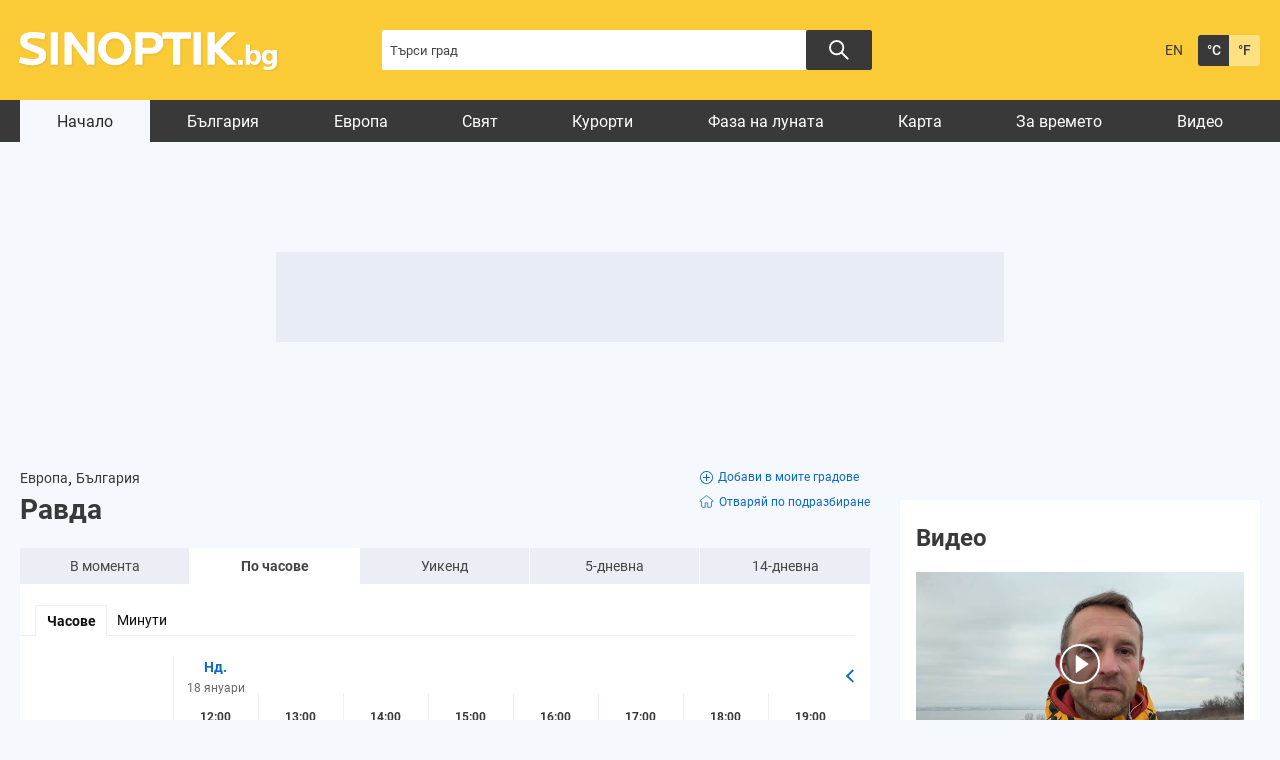

--- FILE ---
content_type: text/html; charset=UTF-8
request_url: https://www.sinoptik.bg/ravda-bulgaria-100727759/hourly
body_size: 18981
content:
    <!DOCTYPE html>
<html lang="bg">
<head>

    <!-- test 111 -->
    <meta charset="UTF-8">
    <meta name="robots" content="index, follow, max-image-preview:large">
    <link rel="dns-prefetch" href="//m.netinfo.bg">
    <link rel="dns-prefetch" href="//a.abv.bg">
    <link rel="dns-prefetch" href="//diff3.smartadserver.com">
    <link rel="stylesheet" href="https://m3.netinfo.bg/sinoptik/css/main-4.7.min.css?v=20250905">
    <!-- <link rel="stylesheet" href="https://apisinoptik.ni.bg/resources/css/main-4.7.min.css"> -->
    <link rel="stylesheet" href="https://m3.netinfo.bg/sinoptik/css/jquery-ui.css">
    <link rel="stylesheet" href="https://cdnjs.cloudflare.com/ajax/libs/Chart.js/2.8.0/Chart.min.css">
    <!--[if IE]>
    <link href="https://m3.netinfo.bg/sinoptik/css/ie_only_style-0.1.css" rel="stylesheet" type="text/css"><![endif]-->
    <!--[if IE 9]>
    <link href="https://m3.netinfo.bg/sinoptik/css/ie9_only_style.css" rel="stylesheet" type="text/css" media="all"><![endif]-->
                        <link rel="stylesheet" href="https://m3.netinfo.bg/sinoptik/css/home-special-map-items.css?v=2">    <link rel="shortcut icon" type="image/x-icon"
          href="https://m.netinfo.bg/sinoptik/images/favicon.ico?v=1">
    <script src="https://m5.netinfo.bg/jquery/niquery.js"></script>
    <script src="https://m4.netinfo.bg/sinoptik/js/jquery-ui.js"></script>
    <script src="https://m4.netinfo.bg/sinoptik/js/plugins.min.js"></script>
    
    <script src="https://sinoptik.bg/js/interface.js?v=20250624"></script>
    <script src="https://cdnjs.cloudflare.com/ajax/libs/Chart.js/2.8.0/Chart.bundle.min.js"></script>
    <script src="https://m.netinfo.bg/assets/richMedia.js?v=12" crossorigin="anonymous"></script>
    <!--[if lt IE 9]>
    <script src="https://html5shiv.googlecode.com/svn/trunk/html5.js"></script><![endif]-->
    <title>24-часова прогноза за времето в Равда, България - Sinoptik.bg</title>
    <meta name="description" content="Подробна почасова прогноза за времето през следващите 24 часа в Равда.">
    <meta property="fb:admins" content="692215833">
    <meta property="fb:app_id" content="175064929208472">
    <!--<meta property="og:title" content="24-часова прогноза за времето в Равда, България - Sinoptik.bg"> -->
    <meta property="og:title" content="24-часова прогноза за времето в Равда, България - Sinoptik.bg">
    <meta property="og:type" content="article">

    <meta property="og:url" content="https://www.sinoptik.bg/ravda-bulgaria-100727759/hourly">
    <meta property="og:image" content="https://m.netinfo.bg/sinoptik/icons/big/d300.png">
    <meta property="og:image:width" content="655">
    <meta property="og:image:height" content="356">
    <meta property="og:site_name" content="Sinoptik.bg - Времето в България и по света">
    <meta property="og:description" content="">
  

            <link rel="alternate" href="https://www.sinoptik.bg/ravda-bulgaria-100727759/hourly" hreflang="bg-BG">
        <link rel="alternate" href="https://weather.sinoptik.bg/ravda-bulgaria-100727759/hourly" hreflang="en-BG">
        <link rel="canonical"
              href="https://www.sinoptik.bg/ravda-bulgaria-100727759/hourly">

        <link rel="alternate" media="only screen and (max-width: 640px)"
              href="https://m.sinoptik.bg/ravda-bulgaria-100727759/hourly">
        <link rel="alternate" media="only screen and (max-width: 640px)" href="https://m.sinoptik.bg/ravda-bulgaria-100727759/hourly">

        
    
        

    <link rel="manifest" href="/manifest.json">
    <script>
        console.log('New Foreca API');
        function getCookie(name) {
            var value = "; " + document.cookie;
            var parts = value.split("; " + name + "=");
            if (parts.length == 2) return parts.pop().split(";").shift();
        }

        var segmentsnetinfo;
        var dmpcity;
        var sas_target_netinfo = "";


        if (typeof (Storage) !== "undefined") {
            segmentsnetinfo = localStorage.getItem('NetinfoSegs');
            dmpcity = localStorage.getItem('NetinfoRegion');
        } else if (navigator.cookieEnabled) {
            segmentsnetinfo = getCookie('NetinfoSegs');
            dmpcity = getCookie('NetinfoRegion');
        }

        if (segmentsnetinfo != null) {
            segmentsnetinfo = segmentsnetinfo.replace(/\[|\]/g, '');
            segmentsnetinfo = segmentsnetinfo.split('.');

            for (x in segmentsnetinfo) {
                sas_target_netinfo += 'netinfodmp=' + segmentsnetinfo[x] + ';';
            }
        }
        if (dmpcity != null) {
            sas_target_netinfo += 'dmpcity=' + dmpcity + ';';
        }
    </script>
    <script src="https://cdn.onesignal.com/sdks/OneSignalSDK.js" async></script>
    <script>
        var OneSignal = window.OneSignal || [];
        OneSignal.push(["init", {
            appId: "62a81730-cb16-426d-a1fa-2dd4bf74186e",
            autoRegister: true,
            requiresUserPrivacyConsent: true,
            welcomeNotification: {
                "title": "Sinoptik",
                "message": "Благодарим ви за абонамента",
            },
            notifyButton: {
                enable: true,
                displayPredicate: function () {
                    return OneSignal.isPushNotificationsEnabled()
                        .then(function (isEnabled) {
                            return !isEnabled;
                        });
                },
                size: 'small',
                prenotify: true,
                showCredit: false,
                text: {
                    'tip.state.unsubscribed': 'Получaвайте известия от Sinoptik',
                    'tip.state.subscribed': "Абонирани сте за известия",
                    'tip.state.blocked': "Блокирахте получаването на известия",
                    'message.prenotify': 'Натиснете тук за абонамент за известия',
                    'message.action.subscribed': "Благодарим за абонамента!",
                    'message.action.resubscribed': "Абонирани сте за известия",
                    'message.action.unsubscribed': "Изпращането на известия е прекратено",
                    'dialog.main.title': 'Настройки на известията',
                    'dialog.main.button.subscribe': 'Абонирайте се',
                    'dialog.main.button.unsubscribe': 'Прекратяване на абонамента',
                    'dialog.blocked.title': 'Отблокиране на известията',
                    'dialog.blocked.message': "Следвайте инструкциите, за да активирате известията:"
                },
                colors: {
                    'circle.background': 'rgb(42,42,42)',
                    'badge.background': 'rgb(42,42,42)',
                    'dialog.button.background': 'rgb(42,42,42)',
                    'dialog.button.background.hovering': 'rgb(248,248,248)',
                },
            }
        }]);
        OneSignal.push(function () {
            var tags = {};
            if (dmpcity != null) {
                tags["dmpcity"] = dmpcity;
            }
            if (segmentsnetinfo != null) {
                if (typeof (segmentsnetinfo) === 'string') {
                    segmentsnetinfo = segmentsnetinfo.replace(/\[|\]/g, '');
                    segmentsnetinfo = segmentsnetinfo.split(',');
                }

                for (segment of segmentsnetinfo) {
                    tags[segment] = 1;
                }
            }

            if (Object.keys(tags).length) {
                OneSignal.sendTags(tags);
            }
        });

        //cookie must contain string "2222222" or with more "2" (up to 15)
        if (/2{5,15}/.test(getCookie('netinfo_consent_bit'))) {
            var consent = true;
        }
        setTimeout(userTappedProvideConsentButton, 2000);

        function userTappedProvideConsentButton() {
            if (typeof consent !== 'undefined') {
                // Will initialize the SDK and register for push notifications
                OneSignal.push(function () {
                    OneSignal.provideUserConsent(true);
                });
            }
        }
    </script>


    <script async="async" src='https://www.googletagservices.com/tag/js/gpt.js'></script>
    <script>
        var googletag = googletag || {};
        googletag.cmd = googletag.cmd || [];
    </script>

        <script src="https://lib.wtg-ads.com/publisher/www.sinoptik.bg/lib.min.js" async></script>
    <script src="https://btloader.com/tag?o=5194763873026048&upapi=true"></script>

    <script>
        var w2g = w2g || {};
        w2g.targeting = {};
        w2g.hostname = 'www.sinoptik.bg';

        /* modify SAS target with Krux segments */
        sas_target = 'lid=100727759;country=BG;section=index;;abtest=A;;period=hourly;continent=europe;bulgaria=1' + ';' + sas_target_netinfo;
        sas_target += ';' + sas_target_netinfo;
        sas_target = sas_target.replace("&", ";");
        

        $.ajax({ 
            url: '/ivt.php?ip=18.222.167.76',
            type: 'GET',
            dataType: 'text',
            timeout: 700,//ms
            success: function (data) {
                sas_target += ';ivt=' + data + ';';;
                w2g.targeting['ivt'] = [data];//JIC
                console.log("ivt: " + data );
            },
            error: function (error) {
                sas_target += ';ivt=0;';
                w2g.targeting['ivt'] = ['0'];//JIC
                console.log("ivt failed: ", error);
            }
        });
        
        /* modify SAS target with Krux segments */
        var dfp_target = sas_target.split(";");
        dfp_target.forEach(function (entry) {
            onetarget = entry.split("=");
            if (w2g.targeting[onetarget[0]] === 'undefined' || w2g.targeting[onetarget[0]] === null || !w2g.targeting[onetarget[0]]) {
                w2g.targeting[onetarget[0]] = [onetarget[1]];
            } else {
                w2g.targeting[onetarget[0]].push(onetarget[1]);
            }
        });

        w2g.cmd = w2g.cmd || [];
        if (/2{5,15}/.test(getCookie('netinfo_consent_bit'))) {
            var consent = true;
        }
        if (typeof consent !== 'undefined') {
            w2g.cmd.push(function () {
                w2g.run(consent);
            });
        }


    </script>
        
    <!-- Facebook Pixel Code -->
    <script>
    !function(f,b,e,v,n,t,s) {if(f.fbq)return;n=f.fbq=function(){n.callMethod?
    n.callMethod.apply(n,arguments):n.queue.push(arguments)};
    if(!f._fbq)f._fbq=n;n.push=n;n.loaded=!0;n.version='2.0';
    n.queue=[];t=b.createElement(e);t.async=!0;
    t.src=v;s=b.getElementsByTagName(e)[0];
    s.parentNode.insertBefore(t,s)}(window, document,'script',
    'https://connect.facebook.net/en_US/fbevents.js');
    fbq('init', '757451251371059');
    fbq('track', 'PageView');
    </script>
    
    <!-- End Facebook Pixel Code -->
    
    <!--  
        <style type="text/css">nav li a {
                padding: 7px 25px 2px;
                padding: 8px 21px 2px \9; /*ie8 fix*/
            }
        </style>
     -->

</head>
<body>
    <noscript>
        <img
            src="https://www.facebook.com/tr?id=757451251371059&ev=PageView&noscript=1"
            height="1" width="1" style="display:none" alt="">
    </noscript>
    <!-- Google Tag Manager -->
<script>
  dataLayer = [];
</script>
<noscript><iframe src="//www.googletagmanager.com/ns.html?id=GTM-54V594"
height="0" width="0" style="display:none;visibility:hidden"></iframe></noscript>
<script>(function(w,d,s,l,i){w[l]=w[l]||[];w[l].push({'gtm.start':
new Date().getTime(),event:'gtm.js'});var f=d.getElementsByTagName(s)[0],
j=d.createElement(s),dl=l!='dataLayer'?'&l='+l:'';j.async=true;j.src=
'//www.googletagmanager.com/gtm.js?id='+i+dl;f.parentNode.insertBefore(j,f);
})(window,document,'script','dataLayer','GTM-54V594');</script>
<!-- End Google Tag Manager -->

    <!-- HEADER BEGIN -->
    <header class="headerMain">
        <div class="wrapper">
            <a href="https://www.sinoptik.bg/" class="sinoptikLogo" >Прогноза за времето в България и по света от Sinoptik.bg</a>
            <div class="searchTop">
                <form method="get" action="https://www.sinoptik.bg/search">
                    <input type="text" id="searchField" name="q" title="Търси град"
                            value=""
                            class="searchTopField blur">
                            <button class="searchTopButton"></button>
                    <!-- <button class="searchTopButton">Търси</button> -->
                    
                    <!-- <p class="radioButtons">
                        <input type="radio" id="inSinoptik" name="in" value="sinoptik" checked="checked"/>
                        <label for="inSinoptik">В Sinoptik.bg</label>
                        <input type="radio" id="inMap" name="in" value="map"/>
                        <label for="inMap">В карта</label>
                    </p> -->
                </form>
            </div>
            <div class="memberArea_tempScales">
                <div class="tempScales">
                                            <a href="https://weather.sinoptik.bg/ravda-bulgaria-100727759/hourly" class="langSelect"
                            title="English version">EN</a>
                                    </div>
                <div class="tempScales">
                    <a href="javascript:;" onclick="SetCookie('units', 'C', 1500, '/', '.sinoptik.bg');
                                    window.location.reload();"
                        class="tempDegree selected"
                        title="Целзий">&deg;C</a>
                    <a href="javascript:;" onclick="SetCookie('units', 'F', 1500, '/', '.sinoptik.bg');
                                    window.location.reload();"
                        class="tempFahrenheit"
                        title="Фаренхайт">&deg;F</a>
                </div>
            </div>
            <!-- <div class="mobileSocialWidgets">
                <a href="https://m.sinoptik.bg/?view=mobile" target="_blank"
                    class="mobile"
                    title="Мобилна версия">Мобилна версия</a>
                <a href="http://www.facebook.com/Sinoptik.bg" target="_blank" class="fb"
                    title="Стани фен">Стани фен</a>
                <a href="https://instagram.com/sinoptik.bg" target="_blank" class="insta"
                    title="Instagram профил">Instagram профил</a>
                <a href="https://www.sinoptik.bg/widgets" class="widgetsIco"
                    title="Времето в твоя сайт">Времето в твоя сайт</a>
            </div> -->
        </div>
    </header>
    <!-- HEADER END -->
                       
    <!-- NAVIGATION BEGIN -->
    <nav>
         
        <div class="wrapper">
            <ul>
                <li class="first selected">
                    <a href="https://www.sinoptik.bg/">Начало</a>
                </li>
                                    <li>
                        <a href="https://www.sinoptik.bg/locations/europe/bulgaria">България</a>
                    </li>
                    <li>
                        <a href="https://www.sinoptik.bg/locations/europe">Европа</a>
                    </li>
                    <li>
                        <a href="https://www.sinoptik.bg/locations">Свят</a>
                    </li>
                                                    <li>
                        <a href="https://www.sinoptik.bg/resorts">Курорти</a>
                    </li>
                    <!--<li>
                        <a href="https://www.sinoptik.bg/ski-conditions">Курорти</a>
                    </li>-->
                    <li>
                        <a href="https://www.sinoptik.bg/moon-phase"> Фаза на луната</a>
                    </li>
                    <li>
                        <a href="https://www.sinoptik.bg/map">Карта</a>
                    </li>
                    <li>
                        <a href="https://www.sinoptik.bg/news">За времето</a>
                    </li>
                    <li>
                        <a href="https://www.sinoptik.bg/video">Видео</a>
                    </li>
                            </ul>       
        </div>
    </nav>
    <!-- NAVIGATION END --> 
   
    <div class="wrapper">
    

        <div class="nav_banner">
            <!-- /157018629/Sinoptik.bg/Desktop/All_pages/Leaderboard/ATF -->

            <div id='div-gpt-ad-1526903420347-1'>
            </div>
            </div><div style="text-align:center">
<!--    <script>
        //create fake element, that will be removed by AdBlocker
        var test = document.createElement('div');
        test.innerHTML = '&nbsp;';
        test.className = 'adsbox';
        document.body.appendChild(test);
        setTimeout(function(){ doFallback(); },2000);
        

        //if that element is remved - show Adwise
        function doFallback(){
            if ($('.adsbox').length<3) {
                adwise_w = 728;
                adwise_h = 90;
                adwise_publisher_id = 2307;
                adwise_channel_id = 2;
                adwise_ads = 2;
                document.write('<script src="//i.adwise.bg/context/context-0.1.js"><\/script>');
            }
        }
    </script>-->
</div>

        <!-- CONTAINER BEGIN -->
        <div class="container">

            
            <!-- MY CITIES BEGIN -->
                        <!-- MY CITIES END -->

            
            <!-- MAIN BLOCK BEGIN -->
            
            <div class="main-responsive-grid ">
                <div class="mainBlock "> 
                
                    <div class="article-header">
                                            </div>
                    <div class="category-title">
                        <h1>
                                                    </h1>
                    </div>
                                            
<div class="currentCityBlock">
    
        <div class="currentCityInfo">
        <a href="https://www.sinoptik.bg/locations/europe">
            Европа</a>,
        <a href="https://www.sinoptik.bg/locations/europe/bulgaria">
            България</a>            <div class="currentCityHeading">
        <h1 class="currentCity">Равда</h1>
                        </div>
                
    </div>
    <div class="addCurrentDefaultCity">
            <a class="addCurrentCity" onclick="AddLocation(100727759,'България'); window.location.reload();" href="#"><svg xmlns="http://www.w3.org/2000/svg" width="13" height="13" viewBox="0 0 13 13">
  <g id="Icon_ionic-ios-add-circle-outline" data-name="Icon ionic-ios-add-circle-outline" transform="translate(-3.375 -3.375)">
    <path id="Path_4531" data-name="Path 4531" d="M17.119,13.547h-2.5v-2.5a.537.537,0,1,0-1.073,0v2.5h-2.5a.514.514,0,0,0-.537.537.519.519,0,0,0,.537.537h2.5v2.5a.52.52,0,0,0,.537.537.534.534,0,0,0,.537-.537v-2.5h2.5a.537.537,0,0,0,0-1.073Z" transform="translate(-4.209 -4.209)"/>
    <path id="Path_4532" data-name="Path 4532" d="M9.875,4.25A5.623,5.623,0,1,1,5.9,5.9,5.588,5.588,0,0,1,9.875,4.25m0-.875a6.5,6.5,0,1,0,6.5,6.5,6.5,6.5,0,0,0-6.5-6.5Z" transform="translate(0 0)"/>
  </g>
</svg>Добави в моите градове</a>
                <a class="defaultCity" onclick="SetDefault(100727759); window.location.reload();" href="#"><svg class="default-icon" xmlns="http://www.w3.org/2000/svg" xmlns:xlink="http://www.w3.org/1999/xlink" width="15.243" height="13.781" viewBox="0 0 15.243 13.781">
        <defs>
            <clipPath id="clip-path">
            <rect id="Rectangle_6324" data-name="Rectangle 6324" width="15.243" height="13.781" fill="none" stroke="#707070" stroke-width="0.85"/>
            </clipPath>
        </defs>
        <g id="Group_9316" data-name="Group 9316" transform="translate(0 -1)">
            <g id="Group_9215" data-name="Group 9215" transform="translate(0 1)" clip-path="url(#clip-path)">
            <path id="Path_4533" data-name="Path 4533" d="M14.246,6.042,12.678,4.736l-.861-.713L8.944,1.63,8.1.932a.69.69,0,0,0-.87,0l-.84.7L3.517,4.024l-.858.71L1.084,6.045a.6.6,0,0,0-.19.67.667.667,0,0,0,.625.418H2.659v4.706a1.239,1.239,0,0,0,1.232,1.238H6.374V8.618a.364.364,0,0,1,.366-.36h1.85a.36.36,0,0,1,.36.359v4.46h2.484a1.244,1.244,0,0,0,1.243-1.24v-4.7h1.133a.659.659,0,0,0,.623-.418.6.6,0,0,0-.186-.674" transform="translate(-0.043 -0.039)" fill="none" stroke-miterlimit="10" stroke-width="0.85"/>
            </g>
        </g>
        </svg>Отваряй по подразбиране</a>
    
        </div>
</div>


<!-- WEATHER FORECAST BEGIN -->
<div class="weatherForecast">
    <ul class="weatherForecastTabs wfTabs">
        <li class="wfCurrent">
            <a href="https://www.sinoptik.bg/ravda-bulgaria-100727759">
                В момента</a>
        </li>
        <li class="selected">
            <a href="https://www.sinoptik.bg/ravda-bulgaria-100727759/hourly">
                По часове</a>
        </li>
        <li>
            <a href="https://www.sinoptik.bg/ravda-bulgaria-100727759/weekend">
                Уикенд</a>
        </li>
        <li>
            <a href="https://www.sinoptik.bg/ravda-bulgaria-100727759/5-days">
                5-дневна</a>
        </li>
        <li class="wf14day">
            <a href="https://www.sinoptik.bg/ravda-bulgaria-100727759/14-days">
                14-дневна</a>
        </li>
    </ul>
 

    <div id="tabMenu">
        <div class="active-tab" onclick="showTab('tab1', this)">Часове</div>
        <div onclick="showTab('tab2', this)">Минути</div>
    </div>
    <div class="wfWrapper">
        <div id="wfHourly" class="tabContent wfHourlyShort">
            <div class="hourly-tab" id="tab1">
                <!-- <div class="wfTabContentHourlySlideNav">
                    <a href="#" class="wfSlidePrev">
                        <svg xmlns="http://www.w3.org/2000/svg" width="6.717" height="11.303" viewBox="0 0 6.717 11.303">
                            <g id="Group_9432" data-name="Group 9432" transform="translate(5.656 1.061) rotate(90)">
                                <path id="Line_104" data-name="Line 104" d="M0,4.6,4.6,0" transform="translate(4.596 0) rotate(90)" fill="none" stroke-linecap="round" stroke-width="1.5"></path>
                                <path id="Line_104-2" data-name="Line 104" d="M0,0,4.6,4.586" transform="translate(9.182 0) rotate(90)" fill="none" stroke-linecap="round" stroke-width="1.5"></path>
                            </g>
                        </svg>
                    </a>
                    <a href="#" class="wfSlideNext">
                        <svg xmlns="http://www.w3.org/2000/svg" width="6.717" height="11.303" viewBox="0 0 6.717 11.303">
                            <g id="Group_9432" data-name="Group 9432" transform="translate(5.656 1.061) rotate(90)">
                                <path id="Line_104" data-name="Line 104" d="M0,4.6,4.6,0" transform="translate(4.596 0) rotate(90)" fill="none" stroke-linecap="round" stroke-width="1.5"></path>
                                <path id="Line_104-2" data-name="Line 104" d="M0,0,4.6,4.586" transform="translate(9.182 0) rotate(90)" fill="none" stroke-linecap="round" stroke-width="1.5"></path>
                            </g>
                        </svg>
                    </a>
                </div> -->
                <div class="wfTabContentHourlySlideNav2">
                    <span class="wfSlidePrev">
                        <svg xmlns="http://www.w3.org/2000/svg" width="6.717" height="11.303" viewBox="0 0 6.717 11.303">
                            <g id="Group_9432" data-name="Group 9432" transform="translate(5.656 1.061) rotate(90)">
                                <path id="Line_104" data-name="Line 104" d="M0,4.6,4.6,0" transform="translate(4.596 0) rotate(90)" fill="none" stroke-linecap="round" stroke-width="1.5"></path>
                                <path id="Line_104-2" data-name="Line 104" d="M0,0,4.6,4.586" transform="translate(9.182 0) rotate(90)" fill="none" stroke-linecap="round" stroke-width="1.5"></path>
                            </g>
                        </svg>
                                    </span>
                    <span class="wfSlideNext">
                        <svg xmlns="http://www.w3.org/2000/svg" width="6.717" height="11.303" viewBox="0 0 6.717 11.303">
                            <g id="Group_9432" data-name="Group 9432" transform="translate(5.656 1.061) rotate(90)">
                                <path id="Line_104" data-name="Line 104" d="M0,4.6,4.6,0" transform="translate(4.596 0) rotate(90)" fill="none" stroke-linecap="round" stroke-width="1.5"></path>
                                <path id="Line_104-2" data-name="Line 104" d="M0,0,4.6,4.586" transform="translate(9.182 0) rotate(90)" fill="none" stroke-linecap="round" stroke-width="1.5"></path>
                            </g>
                        </svg>
                    </span>
                </div>
                <div class="hourly-tab-grid">
                    <div class="wfHourlyContent">
                        <span class="wfHourlyHeading wfHourlyCondHeading">Прогноза:</span>
                        <span class="wfHourlyHeading wfHourlyTempHeading">Температура:</span>
                        <span class="wfHourlyHeading wfHourlyFeelsLikeHeading">Усеща се:</span>
                        <span class="wfHourlyHeading wfHourlyWindHeading">Вятър:</span>
                        <span class="wfHourlyAddHeading">Вероятност за валежи:</span>
                        <span class="wfHourlyAddHeading">Количество валежи:</span>
                        <span class="wfHourlyAddHeading">Вероятност за буря:</span>
                        <span class="wfHourlyAddHeading">Атмосферно налягане:</span>
                        <span class="wfHourlyAddHeading wfHourlyAddSRHeading">Влажност:</span>
                        <span class="wfHourlyAddHeading wfHourlyAddSRHeading wfHourlyCloudinessHeading">Облачност:</span>
                    </div>

                    <div id="wfTabHourlyContentSlide">
                                                     
                                                                                        <div class="wfTabHourlyContentSlide2">
                                                                                        <div class="wfByHour wfByHourDayStart">
                                    <span class="wfByHourDay">Нд.</span>
                                    <span class="wfByHourDate">18 януари</span>
                                                                <span class="wfByHourHour">12:00</span>
                                    <img src="https://m.netinfo.bg/sinoptik/icons/small/d300.png" width="48" height="49" class="wfByHourImg" alt="Предимно облачно" title="Предимно облачно" />
                                    <span class="wfByHourTemp">-4&deg;</span>
                                    <span class="wfByHourTemp wfByHourFeelsLike">-10&deg;</span>
                                    <strong class="wfByHourCond">Предимно облачно                                            
                                    <!-- Banner -->
                                                                            <!-- End Banner -->
                                            
                                    </strong>
                                    <span class="wfByHourWind" title="северозапад, слаб">
                                        <span class="windImgTopNW">&nbsp;</span>
                                        5 m/s                                    </span>
                                    <span class="wfHourlyAddValue">19%</span>
                                    <span class="wfHourlyAddValue">0.0 mm</span>
                                    <span class="wfHourlyAddValue">0%</span>
                                    <span class="wfHourlyAddValue">1035 hPa</span>
                                    <span class="wfHourlyAddValue">53%</span>
                                    <span class="wfHourlyAddValue">74%</span>				    
                                </div>
                                                                                                                                                                                    <div class="wfByHour">
                                                                <span class="wfByHourHour">13:00</span>
                                    <img src="https://m.netinfo.bg/sinoptik/icons/small/d300.png" width="48" height="49" class="wfByHourImg" alt="Предимно облачно" title="Предимно облачно" />
                                    <span class="wfByHourTemp">-3&deg;</span>
                                    <span class="wfByHourTemp wfByHourFeelsLike">-10&deg;</span>
                                    <strong class="wfByHourCond">Предимно облачно                                            
                                    <!-- Banner -->
                                                                            <!-- End Banner -->
                                            
                                    </strong>
                                    <span class="wfByHourWind" title="север, умерен">
                                        <span class="windImgTopN">&nbsp;</span>
                                        6 m/s                                    </span>
                                    <span class="wfHourlyAddValue">18%</span>
                                    <span class="wfHourlyAddValue">0.0 mm</span>
                                    <span class="wfHourlyAddValue">0%</span>
                                    <span class="wfHourlyAddValue">1034 hPa</span>
                                    <span class="wfHourlyAddValue">52%</span>
                                    <span class="wfHourlyAddValue">70%</span>				    
                                </div>
                                                                                                                                                                                    <div class="wfByHour">
                                                                <span class="wfByHourHour">14:00</span>
                                    <img src="https://m.netinfo.bg/sinoptik/icons/small/d400.png" width="48" height="49" class="wfByHourImg" alt="Облачно" title="Облачно" />
                                    <span class="wfByHourTemp">-3&deg;</span>
                                    <span class="wfByHourTemp wfByHourFeelsLike">-9&deg;</span>
                                    <strong class="wfByHourCond">Облачно                                            
                                    <!-- Banner -->
                                                                            <!-- End Banner -->
                                            
                                    </strong>
                                    <span class="wfByHourWind" title="север, умерен">
                                        <span class="windImgTopN">&nbsp;</span>
                                        6 m/s                                    </span>
                                    <span class="wfHourlyAddValue">16%</span>
                                    <span class="wfHourlyAddValue">0.0 mm</span>
                                    <span class="wfHourlyAddValue">0%</span>
                                    <span class="wfHourlyAddValue">1034 hPa</span>
                                    <span class="wfHourlyAddValue">52%</span>
                                    <span class="wfHourlyAddValue">96%</span>				    
                                </div>
                                                                                                                                                                                    <div class="wfByHour">
                                                                <span class="wfByHourHour">15:00</span>
                                    <img src="https://m.netinfo.bg/sinoptik/icons/small/d400.png" width="48" height="49" class="wfByHourImg" alt="Облачно" title="Облачно" />
                                    <span class="wfByHourTemp">-3&deg;</span>
                                    <span class="wfByHourTemp wfByHourFeelsLike">-9&deg;</span>
                                    <strong class="wfByHourCond">Облачно                                            
                                    <!-- Banner -->
                                                                            <!-- End Banner -->
                                            
                                    </strong>
                                    <span class="wfByHourWind" title="север, умерен">
                                        <span class="windImgTopN">&nbsp;</span>
                                        6 m/s                                    </span>
                                    <span class="wfHourlyAddValue">16%</span>
                                    <span class="wfHourlyAddValue">0.0 mm</span>
                                    <span class="wfHourlyAddValue">0%</span>
                                    <span class="wfHourlyAddValue">1034 hPa</span>
                                    <span class="wfHourlyAddValue">52%</span>
                                    <span class="wfHourlyAddValue">98%</span>				    
                                </div>
                                                                                                                                                                                    <div class="wfByHour">
                                                                <span class="wfByHourHour">16:00</span>
                                    <img src="https://m.netinfo.bg/sinoptik/icons/small/d400.png" width="48" height="49" class="wfByHourImg" alt="Облачно" title="Облачно" />
                                    <span class="wfByHourTemp">-3&deg;</span>
                                    <span class="wfByHourTemp wfByHourFeelsLike">-9&deg;</span>
                                    <strong class="wfByHourCond">Облачно                                            
                                    <!-- Banner -->
                                                                            <!-- End Banner -->
                                            
                                    </strong>
                                    <span class="wfByHourWind" title="север, умерен">
                                        <span class="windImgTopN">&nbsp;</span>
                                        6 m/s                                    </span>
                                    <span class="wfHourlyAddValue">15%</span>
                                    <span class="wfHourlyAddValue">0.0 mm</span>
                                    <span class="wfHourlyAddValue">0%</span>
                                    <span class="wfHourlyAddValue">1034 hPa</span>
                                    <span class="wfHourlyAddValue">54%</span>
                                    <span class="wfHourlyAddValue">98%</span>				    
                                </div>
                                                                                                                                                                                    <div class="wfByHour">
                                                                <span class="wfByHourHour">17:00</span>
                                    <img src="https://m.netinfo.bg/sinoptik/icons/small/d400.png" width="48" height="49" class="wfByHourImg" alt="Облачно" title="Облачно" />
                                    <span class="wfByHourTemp">-4&deg;</span>
                                    <span class="wfByHourTemp wfByHourFeelsLike">-10&deg;</span>
                                    <strong class="wfByHourCond">Облачно                                            
                                    <!-- Banner -->
                                                                            <!-- End Banner -->
                                            
                                    </strong>
                                    <span class="wfByHourWind" title="север, слаб">
                                        <span class="windImgTopN">&nbsp;</span>
                                        5 m/s                                    </span>
                                    <span class="wfHourlyAddValue">14%</span>
                                    <span class="wfHourlyAddValue">0.0 mm</span>
                                    <span class="wfHourlyAddValue">0%</span>
                                    <span class="wfHourlyAddValue">1034 hPa</span>
                                    <span class="wfHourlyAddValue">57%</span>
                                    <span class="wfHourlyAddValue">99%</span>				    
                                </div>
                                                                                                                                                                                    <div class="wfByHour">
                                                                <span class="wfByHourHour">18:00</span>
                                    <img src="https://m.netinfo.bg/sinoptik/icons/small/n400.png" width="48" height="49" class="wfByHourImg" alt="Облачно" title="Облачно" />
                                    <span class="wfByHourTemp">-5&deg;</span>
                                    <span class="wfByHourTemp wfByHourFeelsLike">-11&deg;</span>
                                    <strong class="wfByHourCond">Облачно                                            
                                    <!-- Banner -->
                                                                            <!-- End Banner -->
                                            
                                    </strong>
                                    <span class="wfByHourWind" title="север, умерен">
                                        <span class="windImgTopN">&nbsp;</span>
                                        6 m/s                                    </span>
                                    <span class="wfHourlyAddValue">15%</span>
                                    <span class="wfHourlyAddValue">0.0 mm</span>
                                    <span class="wfHourlyAddValue">0%</span>
                                    <span class="wfHourlyAddValue">1034 hPa</span>
                                    <span class="wfHourlyAddValue">60%</span>
                                    <span class="wfHourlyAddValue">96%</span>				    
                                </div>
                                                                                                                                                                                    <div class="wfByHour">
                                                                <span class="wfByHourHour">19:00</span>
                                    <img src="https://m.netinfo.bg/sinoptik/icons/small/n300.png" width="48" height="49" class="wfByHourImg" alt="Предимно облачно" title="Предимно облачно" />
                                    <span class="wfByHourTemp">-5&deg;</span>
                                    <span class="wfByHourTemp wfByHourFeelsLike">-12&deg;</span>
                                    <strong class="wfByHourCond">Предимно облачно                                            
                                    <!-- Banner -->
                                                                            <!-- End Banner -->
                                            
                                    </strong>
                                    <span class="wfByHourWind" title="север, умерен">
                                        <span class="windImgTopN">&nbsp;</span>
                                        6 m/s                                    </span>
                                    <span class="wfHourlyAddValue">15%</span>
                                    <span class="wfHourlyAddValue">0.0 mm</span>
                                    <span class="wfHourlyAddValue">0%</span>
                                    <span class="wfHourlyAddValue">1035 hPa</span>
                                    <span class="wfHourlyAddValue">63%</span>
                                    <span class="wfHourlyAddValue">73%</span>				    
                                </div>
                                                                
                                <div class="wfByHourGraphBlock"> 
                                    <div class="wfByHourGraph" style="padding: 10px 0 0; height: 170px;">
                                                                                    <canvas id="myChart0" width="400" height="400"></canvas>
                                                                            </div>
                                    <div class="wfByHourGraphHours">
                                                                                    <span>12:00</span>
                                                                                    <span>13:00</span>
                                                                                    <span>14:00</span>
                                                                                    <span>15:00</span>
                                                                                    <span>16:00</span>
                                                                                    <span>17:00</span>
                                                                                    <span>18:00</span>
                                                                                    <span>19:00</span>
                                                                            </div>
                                </div>

                            </div>
                                                                                                                    <div class="wfTabHourlyContentSlide2">
                                                                                        <div class="wfByHour wfByHourDayStart">
                                    <span class="wfByHourDay">Нд.</span>
                                    <span class="wfByHourDate">18 януари</span>
                                                                <span class="wfByHourHour">20:00</span>
                                    <img src="https://m.netinfo.bg/sinoptik/icons/small/n400.png" width="48" height="49" class="wfByHourImg" alt="Облачно" title="Облачно" />
                                    <span class="wfByHourTemp">-5&deg;</span>
                                    <span class="wfByHourTemp wfByHourFeelsLike">-12&deg;</span>
                                    <strong class="wfByHourCond">Облачно                                            
                                    <!-- Banner -->
                                                                            <!-- End Banner -->
                                            
                                    </strong>
                                    <span class="wfByHourWind" title="север, умерен">
                                        <span class="windImgTopN">&nbsp;</span>
                                        6 m/s                                    </span>
                                    <span class="wfHourlyAddValue">16%</span>
                                    <span class="wfHourlyAddValue">0.0 mm</span>
                                    <span class="wfHourlyAddValue">0%</span>
                                    <span class="wfHourlyAddValue">1035 hPa</span>
                                    <span class="wfHourlyAddValue">66%</span>
                                    <span class="wfHourlyAddValue">98%</span>				    
                                </div>
                                                                                                                                                                                    <div class="wfByHour">
                                                                <span class="wfByHourHour">21:00</span>
                                    <img src="https://m.netinfo.bg/sinoptik/icons/small/n400.png" width="48" height="49" class="wfByHourImg" alt="Облачно" title="Облачно" />
                                    <span class="wfByHourTemp">-5&deg;</span>
                                    <span class="wfByHourTemp wfByHourFeelsLike">-12&deg;</span>
                                    <strong class="wfByHourCond">Облачно                                            
                                    <!-- Banner -->
                                                                            <!-- End Banner -->
                                            
                                    </strong>
                                    <span class="wfByHourWind" title="север, слаб">
                                        <span class="windImgTopN">&nbsp;</span>
                                        5 m/s                                    </span>
                                    <span class="wfHourlyAddValue">18%</span>
                                    <span class="wfHourlyAddValue">0.0 mm</span>
                                    <span class="wfHourlyAddValue">0%</span>
                                    <span class="wfHourlyAddValue">1035 hPa</span>
                                    <span class="wfHourlyAddValue">64%</span>
                                    <span class="wfHourlyAddValue">100%</span>				    
                                </div>
                                                                                                                                                                                    <div class="wfByHour">
                                                                <span class="wfByHourHour">22:00</span>
                                    <img src="https://m.netinfo.bg/sinoptik/icons/small/n400.png" width="48" height="49" class="wfByHourImg" alt="Облачно" title="Облачно" />
                                    <span class="wfByHourTemp">-5&deg;</span>
                                    <span class="wfByHourTemp wfByHourFeelsLike">-12&deg;</span>
                                    <strong class="wfByHourCond">Облачно                                            
                                    <!-- Banner -->
                                                                            <!-- End Banner -->
                                            
                                    </strong>
                                    <span class="wfByHourWind" title="север, слаб">
                                        <span class="windImgTopN">&nbsp;</span>
                                        5 m/s                                    </span>
                                    <span class="wfHourlyAddValue">20%</span>
                                    <span class="wfHourlyAddValue">0.0 mm</span>
                                    <span class="wfHourlyAddValue">0%</span>
                                    <span class="wfHourlyAddValue">1035 hPa</span>
                                    <span class="wfHourlyAddValue">63%</span>
                                    <span class="wfHourlyAddValue">100%</span>				    
                                </div>
                                                                                                                                                                                    <div class="wfByHour">
                                                                <span class="wfByHourHour">23:00</span>
                                    <img src="https://m.netinfo.bg/sinoptik/icons/small/n400.png" width="48" height="49" class="wfByHourImg" alt="Облачно" title="Облачно" />
                                    <span class="wfByHourTemp">-6&deg;</span>
                                    <span class="wfByHourTemp wfByHourFeelsLike">-12&deg;</span>
                                    <strong class="wfByHourCond">Облачно                                            
                                    <!-- Banner -->
                                                                            <!-- End Banner -->
                                            
                                    </strong>
                                    <span class="wfByHourWind" title="север, слаб">
                                        <span class="windImgTopN">&nbsp;</span>
                                        5 m/s                                    </span>
                                    <span class="wfHourlyAddValue">22%</span>
                                    <span class="wfHourlyAddValue">0.0 mm</span>
                                    <span class="wfHourlyAddValue">0%</span>
                                    <span class="wfHourlyAddValue">1035 hPa</span>
                                    <span class="wfHourlyAddValue">64%</span>
                                    <span class="wfHourlyAddValue">100%</span>				    
                                </div>
                                                                                                                                                                                    <div class="wfByHour wfByHourDayStart">
                                    <span class="wfByHourDay">Пн.</span>
                                    <span class="wfByHourDate">19 януари</span>
                                                                <span class="wfByHourHour">00:00</span>
                                    <img src="https://m.netinfo.bg/sinoptik/icons/small/n400.png" width="48" height="49" class="wfByHourImg" alt="Облачно" title="Облачно" />
                                    <span class="wfByHourTemp">-6&deg;</span>
                                    <span class="wfByHourTemp wfByHourFeelsLike">-12&deg;</span>
                                    <strong class="wfByHourCond">Облачно                                            
                                    <!-- Banner -->
                                                                            <!-- End Banner -->
                                            
                                    </strong>
                                    <span class="wfByHourWind" title="северозапад, слаб">
                                        <span class="windImgTopNW">&nbsp;</span>
                                        5 m/s                                    </span>
                                    <span class="wfHourlyAddValue">23%</span>
                                    <span class="wfHourlyAddValue">0.0 mm</span>
                                    <span class="wfHourlyAddValue">0%</span>
                                    <span class="wfHourlyAddValue">1035 hPa</span>
                                    <span class="wfHourlyAddValue">65%</span>
                                    <span class="wfHourlyAddValue">99%</span>				    
                                </div>
                                                                                                                                                                                    <div class="wfByHour">
                                                                <span class="wfByHourHour">01:00</span>
                                    <img src="https://m.netinfo.bg/sinoptik/icons/small/n400.png" width="48" height="49" class="wfByHourImg" alt="Облачно" title="Облачно" />
                                    <span class="wfByHourTemp">-6&deg;</span>
                                    <span class="wfByHourTemp wfByHourFeelsLike">-12&deg;</span>
                                    <strong class="wfByHourCond">Облачно                                            
                                    <!-- Banner -->
                                                                            <!-- End Banner -->
                                            
                                    </strong>
                                    <span class="wfByHourWind" title="северозапад, слаб">
                                        <span class="windImgTopNW">&nbsp;</span>
                                        5 m/s                                    </span>
                                    <span class="wfHourlyAddValue">24%</span>
                                    <span class="wfHourlyAddValue">0.0 mm</span>
                                    <span class="wfHourlyAddValue">0%</span>
                                    <span class="wfHourlyAddValue">1035 hPa</span>
                                    <span class="wfHourlyAddValue">65%</span>
                                    <span class="wfHourlyAddValue">100%</span>				    
                                </div>
                                                                                                                                                                                    <div class="wfByHour">
                                                                <span class="wfByHourHour">02:00</span>
                                    <img src="https://m.netinfo.bg/sinoptik/icons/small/n400.png" width="48" height="49" class="wfByHourImg" alt="Облачно" title="Облачно" />
                                    <span class="wfByHourTemp">-6&deg;</span>
                                    <span class="wfByHourTemp wfByHourFeelsLike">-12&deg;</span>
                                    <strong class="wfByHourCond">Облачно                                            
                                    <!-- Banner -->
                                                                            <!-- End Banner -->
                                            
                                    </strong>
                                    <span class="wfByHourWind" title="северозапад, слаб">
                                        <span class="windImgTopNW">&nbsp;</span>
                                        5 m/s                                    </span>
                                    <span class="wfHourlyAddValue">25%</span>
                                    <span class="wfHourlyAddValue">0.0 mm</span>
                                    <span class="wfHourlyAddValue">0%</span>
                                    <span class="wfHourlyAddValue">1035 hPa</span>
                                    <span class="wfHourlyAddValue">65%</span>
                                    <span class="wfHourlyAddValue">98%</span>				    
                                </div>
                                                                                                                                                                                    <div class="wfByHour">
                                                                <span class="wfByHourHour">03:00</span>
                                    <img src="https://m.netinfo.bg/sinoptik/icons/small/n200.png" width="48" height="49" class="wfByHourImg" alt="Променлива облачност" title="Променлива облачност" />
                                    <span class="wfByHourTemp">-6&deg;</span>
                                    <span class="wfByHourTemp wfByHourFeelsLike">-12&deg;</span>
                                    <strong class="wfByHourCond">Променл. облачност                                            
                                    <!-- Banner -->
                                                                            <!-- End Banner -->
                                            
                                    </strong>
                                    <span class="wfByHourWind" title="северозапад, слаб">
                                        <span class="windImgTopNW">&nbsp;</span>
                                        4 m/s                                    </span>
                                    <span class="wfHourlyAddValue">21%</span>
                                    <span class="wfHourlyAddValue">0.0 mm</span>
                                    <span class="wfHourlyAddValue">0%</span>
                                    <span class="wfHourlyAddValue">1035 hPa</span>
                                    <span class="wfHourlyAddValue">67%</span>
                                    <span class="wfHourlyAddValue">62%</span>				    
                                </div>
                                                                
                                <div class="wfByHourGraphBlock"> 
                                    <div class="wfByHourGraph" style="padding: 10px 0 0; height: 170px;">
                                                                                    <canvas id="myChart1" width="400" height="400"></canvas>
                                                                            </div>
                                    <div class="wfByHourGraphHours">
                                                                                    <span>20:00</span>
                                                                                    <span>21:00</span>
                                                                                    <span>22:00</span>
                                                                                    <span>23:00</span>
                                                                                    <span>00:00</span>
                                                                                    <span>01:00</span>
                                                                                    <span>02:00</span>
                                                                                    <span>03:00</span>
                                                                            </div>
                                </div>

                            </div>
                                                                                                                    <div class="wfTabHourlyContentSlide2">
                                                                                        <div class="wfByHour wfByHourDayStart">
                                    <span class="wfByHourDay">Пн.</span>
                                    <span class="wfByHourDate">19 януари</span>
                                                                <span class="wfByHourHour">04:00</span>
                                    <img src="https://m.netinfo.bg/sinoptik/icons/small/n100.png" width="48" height="49" class="wfByHourImg" alt="Предимно ясно" title="Предимно ясно" />
                                    <span class="wfByHourTemp">-6&deg;</span>
                                    <span class="wfByHourTemp wfByHourFeelsLike">-12&deg;</span>
                                    <strong class="wfByHourCond">Предимно ясно                                            
                                    <!-- Banner -->
                                                                            <!-- End Banner -->
                                            
                                    </strong>
                                    <span class="wfByHourWind" title="север, слаб">
                                        <span class="windImgTopN">&nbsp;</span>
                                        5 m/s                                    </span>
                                    <span class="wfHourlyAddValue">18%</span>
                                    <span class="wfHourlyAddValue">0.0 mm</span>
                                    <span class="wfHourlyAddValue">0%</span>
                                    <span class="wfHourlyAddValue">1035 hPa</span>
                                    <span class="wfHourlyAddValue">70%</span>
                                    <span class="wfHourlyAddValue">38%</span>				    
                                </div>
                                                                                                                                                                                    <div class="wfByHour">
                                                                <span class="wfByHourHour">05:00</span>
                                    <img src="https://m.netinfo.bg/sinoptik/icons/small/n300.png" width="48" height="49" class="wfByHourImg" alt="Предимно облачно" title="Предимно облачно" />
                                    <span class="wfByHourTemp">-6&deg;</span>
                                    <span class="wfByHourTemp wfByHourFeelsLike">-13&deg;</span>
                                    <strong class="wfByHourCond">Предимно облачно                                            
                                    <!-- Banner -->
                                                                            <!-- End Banner -->
                                            
                                    </strong>
                                    <span class="wfByHourWind" title="север, умерен">
                                        <span class="windImgTopN">&nbsp;</span>
                                        6 m/s                                    </span>
                                    <span class="wfHourlyAddValue">15%</span>
                                    <span class="wfHourlyAddValue">0.0 mm</span>
                                    <span class="wfHourlyAddValue">0%</span>
                                    <span class="wfHourlyAddValue">1035 hPa</span>
                                    <span class="wfHourlyAddValue">72%</span>
                                    <span class="wfHourlyAddValue">69%</span>				    
                                </div>
                                                                                                                                                                                    <div class="wfByHour">
                                                                <span class="wfByHourHour">06:00</span>
                                    <img src="https://m.netinfo.bg/sinoptik/icons/small/n300.png" width="48" height="49" class="wfByHourImg" alt="Предимно облачно" title="Предимно облачно" />
                                    <span class="wfByHourTemp">-6&deg;</span>
                                    <span class="wfByHourTemp wfByHourFeelsLike">-13&deg;</span>
                                    <strong class="wfByHourCond">Предимно облачно                                            
                                    <!-- Banner -->
                                                                            <!-- End Banner -->
                                            
                                    </strong>
                                    <span class="wfByHourWind" title="север, умерен">
                                        <span class="windImgTopN">&nbsp;</span>
                                        6 m/s                                    </span>
                                    <span class="wfHourlyAddValue">13%</span>
                                    <span class="wfHourlyAddValue">0.0 mm</span>
                                    <span class="wfHourlyAddValue">0%</span>
                                    <span class="wfHourlyAddValue">1035 hPa</span>
                                    <span class="wfHourlyAddValue">72%</span>
                                    <span class="wfHourlyAddValue">80%</span>				    
                                </div>
                                                                                                                                                                                    <div class="wfByHour">
                                                                <span class="wfByHourHour">07:00</span>
                                    <img src="https://m.netinfo.bg/sinoptik/icons/small/n300.png" width="48" height="49" class="wfByHourImg" alt="Предимно облачно" title="Предимно облачно" />
                                    <span class="wfByHourTemp">-6&deg;</span>
                                    <span class="wfByHourTemp wfByHourFeelsLike">-13&deg;</span>
                                    <strong class="wfByHourCond">Предимно облачно                                            
                                    <!-- Banner -->
                                                                            <!-- End Banner -->
                                            
                                    </strong>
                                    <span class="wfByHourWind" title="север, умерен">
                                        <span class="windImgTopN">&nbsp;</span>
                                        6 m/s                                    </span>
                                    <span class="wfHourlyAddValue">12%</span>
                                    <span class="wfHourlyAddValue">0.0 mm</span>
                                    <span class="wfHourlyAddValue">0%</span>
                                    <span class="wfHourlyAddValue">1035 hPa</span>
                                    <span class="wfHourlyAddValue">72%</span>
                                    <span class="wfHourlyAddValue">83%</span>				    
                                </div>
                                                                                                                                                                                    <div class="wfByHour">
                                                                <span class="wfByHourHour">08:00</span>
                                    <img src="https://m.netinfo.bg/sinoptik/icons/small/d300.png" width="48" height="49" class="wfByHourImg" alt="Предимно облачно" title="Предимно облачно" />
                                    <span class="wfByHourTemp">-6&deg;</span>
                                    <span class="wfByHourTemp wfByHourFeelsLike">-12&deg;</span>
                                    <strong class="wfByHourCond">Предимно облачно                                            
                                    <!-- Banner -->
                                                                            <!-- End Banner -->
                                            
                                    </strong>
                                    <span class="wfByHourWind" title="север, слаб">
                                        <span class="windImgTopN">&nbsp;</span>
                                        5 m/s                                    </span>
                                    <span class="wfHourlyAddValue">11%</span>
                                    <span class="wfHourlyAddValue">0.0 mm</span>
                                    <span class="wfHourlyAddValue">0%</span>
                                    <span class="wfHourlyAddValue">1036 hPa</span>
                                    <span class="wfHourlyAddValue">70%</span>
                                    <span class="wfHourlyAddValue">70%</span>				    
                                </div>
                                                                                                                                                                                    <div class="wfByHour">
                                                                <span class="wfByHourHour">09:00</span>
                                    <img src="https://m.netinfo.bg/sinoptik/icons/small/d100.png" width="48" height="49" class="wfByHourImg" alt="Предимно слънчево" title="Предимно слънчево" />
                                    <span class="wfByHourTemp">-5&deg;</span>
                                    <span class="wfByHourTemp wfByHourFeelsLike">-11&deg;</span>
                                    <strong class="wfByHourCond">Предимно слънчево                                            
                                    <!-- Banner -->
                                                                            <!-- End Banner -->
                                            
                                    </strong>
                                    <span class="wfByHourWind" title="северозапад, слаб">
                                        <span class="windImgTopNW">&nbsp;</span>
                                        5 m/s                                    </span>
                                    <span class="wfHourlyAddValue">10%</span>
                                    <span class="wfHourlyAddValue">0.0 mm</span>
                                    <span class="wfHourlyAddValue">0%</span>
                                    <span class="wfHourlyAddValue">1036 hPa</span>
                                    <span class="wfHourlyAddValue">66%</span>
                                    <span class="wfHourlyAddValue">28%</span>				    
                                </div>
                                                                                                                                                                                    <div class="wfByHour">
                                                                <span class="wfByHourHour">10:00</span>
                                    <img src="https://m.netinfo.bg/sinoptik/icons/small/d000.png" width="48" height="49" class="wfByHourImg" alt="Слънчево" title="Слънчево" />
                                    <span class="wfByHourTemp">-4&deg;</span>
                                    <span class="wfByHourTemp wfByHourFeelsLike">-10&deg;</span>
                                    <strong class="wfByHourCond">Слънчево                                            
                                    <!-- Banner -->
                                                                            <!-- End Banner -->
                                            
                                    </strong>
                                    <span class="wfByHourWind" title="северозапад, слаб">
                                        <span class="windImgTopNW">&nbsp;</span>
                                        5 m/s                                    </span>
                                    <span class="wfHourlyAddValue">9%</span>
                                    <span class="wfHourlyAddValue">0.0 mm</span>
                                    <span class="wfHourlyAddValue">0%</span>
                                    <span class="wfHourlyAddValue">1036 hPa</span>
                                    <span class="wfHourlyAddValue">58%</span>
                                    <span class="wfHourlyAddValue">19%</span>				    
                                </div>
                                                                                                                                                                                    <div class="wfByHour">
                                                                <span class="wfByHourHour">11:00</span>
                                    <img src="https://m.netinfo.bg/sinoptik/icons/small/d000.png" width="48" height="49" class="wfByHourImg" alt="Слънчево" title="Слънчево" />
                                    <span class="wfByHourTemp">-3&deg;</span>
                                    <span class="wfByHourTemp wfByHourFeelsLike">-8&deg;</span>
                                    <strong class="wfByHourCond">Слънчево                                            
                                    <!-- Banner -->
                                                                            <!-- End Banner -->
                                            
                                    </strong>
                                    <span class="wfByHourWind" title="северозапад, слаб">
                                        <span class="windImgTopNW">&nbsp;</span>
                                        5 m/s                                    </span>
                                    <span class="wfHourlyAddValue">8%</span>
                                    <span class="wfHourlyAddValue">0.0 mm</span>
                                    <span class="wfHourlyAddValue">0%</span>
                                    <span class="wfHourlyAddValue">1037 hPa</span>
                                    <span class="wfHourlyAddValue">52%</span>
                                    <span class="wfHourlyAddValue">7%</span>				    
                                </div>
                                                                
                                <div class="wfByHourGraphBlock"> 
                                    <div class="wfByHourGraph" style="padding: 10px 0 0; height: 170px;">
                                                                                    <canvas id="myChart2" width="400" height="400"></canvas>
                                                                            </div>
                                    <div class="wfByHourGraphHours">
                                                                                    <span>04:00</span>
                                                                                    <span>05:00</span>
                                                                                    <span>06:00</span>
                                                                                    <span>07:00</span>
                                                                                    <span>08:00</span>
                                                                                    <span>09:00</span>
                                                                                    <span>10:00</span>
                                                                                    <span>11:00</span>
                                                                            </div>
                                </div>

                            </div>
                                                        
                                                                        </div>
                </div>
            </div>
            
            <div class="hourly-tab" id="tab2">
                <div class="wfTabContentHourlySlideNav2">
                    <span class="wfSlidePrev2">
                        <svg xmlns="http://www.w3.org/2000/svg" width="6.717" height="11.303" viewBox="0 0 6.717 11.303">
                            <g id="Group_9432" data-name="Group 9432" transform="translate(5.656 1.061) rotate(90)">
                                <path id="Line_104" data-name="Line 104" d="M0,4.6,4.6,0" transform="translate(4.596 0) rotate(90)" fill="none" stroke-linecap="round" stroke-width="1.5"></path>
                                <path id="Line_104-2" data-name="Line 104" d="M0,0,4.6,4.586" transform="translate(9.182 0) rotate(90)" fill="none" stroke-linecap="round" stroke-width="1.5"></path>
                            </g>
                        </svg>
                                    </span>
                    <span class="wfSlideNext2">
                        <svg xmlns="http://www.w3.org/2000/svg" width="6.717" height="11.303" viewBox="0 0 6.717 11.303">
                            <g id="Group_9432" data-name="Group 9432" transform="translate(5.656 1.061) rotate(90)">
                                <path id="Line_104" data-name="Line 104" d="M0,4.6,4.6,0" transform="translate(4.596 0) rotate(90)" fill="none" stroke-linecap="round" stroke-width="1.5"></path>
                                <path id="Line_104-2" data-name="Line 104" d="M0,0,4.6,4.586" transform="translate(9.182 0) rotate(90)" fill="none" stroke-linecap="round" stroke-width="1.5"></path>
                            </g>
                        </svg>
                    </span>
                </div>
                <div class="hourly-tab-grid">
                    <div class="wfHourlyContent">
                        <span class="wfHourlyHeading wfHourlyCondHeading">Прогноза:</span>
                        <span class="wfHourlyHeading wfHourlyTempHeading">Температура:</span>
                        <span class="wfHourlyHeading wfHourlyFeelsLikeHeading">Усеща се:</span>
                        <span class="wfHourlyHeading wfHourlyWindHeading">Вятър:</span>
                        <span class="wfHourlyAddHeading">Вероятност за валежи:</span>
                        <span class="wfHourlyAddHeading">Количество валежи:</span>
                        <span class="wfHourlyAddHeading">Вероятност за буря:</span>
                        <span class="wfHourlyAddHeading">Атмосферно налягане:</span>
                        <span class="wfHourlyAddHeading wfHourlyAddSRHeading">Влажност:</span>
                        <span class="wfHourlyAddHeading wfHourlyAddSRHeading wfHourlyCloudinessHeading">Облачност:</span>
                    </div>

                    <div id="wfTabHourlyContentSlide2">
                        
                                                             
                                                                                                            <div class="wfTabHourlyContentSlide2">
                                                                                                                <div class="wfByHour wfByHourDayStart">
                                            <span class="wfByHourDay">Нд.</span>
                                            <span class="wfByHourDate">18 януари</span>
                                                                                <span class="wfByHourHour">12:15</span>
                                            <img src="https://m.netinfo.bg/sinoptik/icons/small/d300.png" width="48" height="49" class="wfByHourImg" alt="Предимно облачно" title="Предимно облачно" />
                                            <span class="wfByHourTemp">-4&deg;</span>
                                            <span class="wfByHourTemp wfByHourFeelsLike">-10&deg;</span>
                                            <strong class="wfByHourCond">Предимно облачно                                                
                                                <!-- Banner -->
                                                                            <!-- End Banner -->
                                        
                                    </strong>
                                    <span class="wfByHourWind" title="север, слаб">
                                        <span class="windImgTopN">&nbsp;</span>
                                        5 m/s                                    </span>
                                    <span class="wfHourlyAddValue">19%</span>
                                    <span class="wfHourlyAddValue">0.0 mm</span>
                                    <span class="wfHourlyAddValue">0%</span>
                                    <span class="wfHourlyAddValue">1034 hPa</span>
                                    <span class="wfHourlyAddValue">53%</span>
                                    <span class="wfHourlyAddValue">77%</span>				    
                                </div>
                                                                                                                                                                                                    <div class="wfByHour">
                                                                                <span class="wfByHourHour">12:30</span>
                                            <img src="https://m.netinfo.bg/sinoptik/icons/small/d300.png" width="48" height="49" class="wfByHourImg" alt="Предимно облачно" title="Предимно облачно" />
                                            <span class="wfByHourTemp">-3&deg;</span>
                                            <span class="wfByHourTemp wfByHourFeelsLike">-10&deg;</span>
                                            <strong class="wfByHourCond">Предимно облачно                                                
                                                <!-- Banner -->
                                                                            <!-- End Banner -->
                                        
                                    </strong>
                                    <span class="wfByHourWind" title="север, слаб">
                                        <span class="windImgTopN">&nbsp;</span>
                                        5 m/s                                    </span>
                                    <span class="wfHourlyAddValue">19%</span>
                                    <span class="wfHourlyAddValue">0.0 mm</span>
                                    <span class="wfHourlyAddValue">0%</span>
                                    <span class="wfHourlyAddValue">1034 hPa</span>
                                    <span class="wfHourlyAddValue">52%</span>
                                    <span class="wfHourlyAddValue">75%</span>				    
                                </div>
                                                                                                                                                                                                    <div class="wfByHour">
                                                                                <span class="wfByHourHour">12:45</span>
                                            <img src="https://m.netinfo.bg/sinoptik/icons/small/d300.png" width="48" height="49" class="wfByHourImg" alt="Предимно облачно" title="Предимно облачно" />
                                            <span class="wfByHourTemp">-3&deg;</span>
                                            <span class="wfByHourTemp wfByHourFeelsLike">-10&deg;</span>
                                            <strong class="wfByHourCond">Предимно облачно                                                
                                                <!-- Banner -->
                                                                            <!-- End Banner -->
                                        
                                    </strong>
                                    <span class="wfByHourWind" title="север, умерен">
                                        <span class="windImgTopN">&nbsp;</span>
                                        6 m/s                                    </span>
                                    <span class="wfHourlyAddValue">18%</span>
                                    <span class="wfHourlyAddValue">0.0 mm</span>
                                    <span class="wfHourlyAddValue">0%</span>
                                    <span class="wfHourlyAddValue">1034 hPa</span>
                                    <span class="wfHourlyAddValue">52%</span>
                                    <span class="wfHourlyAddValue">72%</span>				    
                                </div>
                                                                                                                                                                                                    <div class="wfByHour">
                                                                                <span class="wfByHourHour">13:00</span>
                                            <img src="https://m.netinfo.bg/sinoptik/icons/small/d300.png" width="48" height="49" class="wfByHourImg" alt="Предимно облачно" title="Предимно облачно" />
                                            <span class="wfByHourTemp">-3&deg;</span>
                                            <span class="wfByHourTemp wfByHourFeelsLike">-10&deg;</span>
                                            <strong class="wfByHourCond">Предимно облачно                                                
                                                <!-- Banner -->
                                                                            <!-- End Banner -->
                                        
                                    </strong>
                                    <span class="wfByHourWind" title="север, умерен">
                                        <span class="windImgTopN">&nbsp;</span>
                                        6 m/s                                    </span>
                                    <span class="wfHourlyAddValue">18%</span>
                                    <span class="wfHourlyAddValue">0.0 mm</span>
                                    <span class="wfHourlyAddValue">0%</span>
                                    <span class="wfHourlyAddValue">1034 hPa</span>
                                    <span class="wfHourlyAddValue">52%</span>
                                    <span class="wfHourlyAddValue">70%</span>				    
                                </div>
                                                                                                                                                                                                    <div class="wfByHour">
                                                                                <span class="wfByHourHour">13:15</span>
                                            <img src="https://m.netinfo.bg/sinoptik/icons/small/d300.png" width="48" height="49" class="wfByHourImg" alt="Предимно облачно" title="Предимно облачно" />
                                            <span class="wfByHourTemp">-3&deg;</span>
                                            <span class="wfByHourTemp wfByHourFeelsLike">-9&deg;</span>
                                            <strong class="wfByHourCond">Предимно облачно                                                
                                                <!-- Banner -->
                                                                            <!-- End Banner -->
                                        
                                    </strong>
                                    <span class="wfByHourWind" title="север, умерен">
                                        <span class="windImgTopN">&nbsp;</span>
                                        6 m/s                                    </span>
                                    <span class="wfHourlyAddValue">17%</span>
                                    <span class="wfHourlyAddValue">0.0 mm</span>
                                    <span class="wfHourlyAddValue">0%</span>
                                    <span class="wfHourlyAddValue">1034 hPa</span>
                                    <span class="wfHourlyAddValue">52%</span>
                                    <span class="wfHourlyAddValue">74%</span>				    
                                </div>
                                                                                                                                                                                                    <div class="wfByHour">
                                                                                <span class="wfByHourHour">13:30</span>
                                            <img src="https://m.netinfo.bg/sinoptik/icons/small/d300.png" width="48" height="49" class="wfByHourImg" alt="Предимно облачно" title="Предимно облачно" />
                                            <span class="wfByHourTemp">-3&deg;</span>
                                            <span class="wfByHourTemp wfByHourFeelsLike">-9&deg;</span>
                                            <strong class="wfByHourCond">Предимно облачно                                                
                                                <!-- Banner -->
                                                                            <!-- End Banner -->
                                        
                                    </strong>
                                    <span class="wfByHourWind" title="север, умерен">
                                        <span class="windImgTopN">&nbsp;</span>
                                        6 m/s                                    </span>
                                    <span class="wfHourlyAddValue">17%</span>
                                    <span class="wfHourlyAddValue">0.0 mm</span>
                                    <span class="wfHourlyAddValue">0%</span>
                                    <span class="wfHourlyAddValue">1034 hPa</span>
                                    <span class="wfHourlyAddValue">52%</span>
                                    <span class="wfHourlyAddValue">84%</span>				    
                                </div>
                                                                                                                                                                                                    <div class="wfByHour">
                                                                                <span class="wfByHourHour">13:45</span>
                                            <img src="https://m.netinfo.bg/sinoptik/icons/small/d300.png" width="48" height="49" class="wfByHourImg" alt="Предимно облачно" title="Предимно облачно" />
                                            <span class="wfByHourTemp">-3&deg;</span>
                                            <span class="wfByHourTemp wfByHourFeelsLike">-9&deg;</span>
                                            <strong class="wfByHourCond">Предимно облачно                                                
                                                <!-- Banner -->
                                                                            <!-- End Banner -->
                                        
                                    </strong>
                                    <span class="wfByHourWind" title="север, умерен">
                                        <span class="windImgTopN">&nbsp;</span>
                                        6 m/s                                    </span>
                                    <span class="wfHourlyAddValue">17%</span>
                                    <span class="wfHourlyAddValue">0.0 mm</span>
                                    <span class="wfHourlyAddValue">0%</span>
                                    <span class="wfHourlyAddValue">1034 hPa</span>
                                    <span class="wfHourlyAddValue">52%</span>
                                    <span class="wfHourlyAddValue">92%</span>				    
                                </div>
                                                                                                                                                                                                    <div class="wfByHour">
                                                                                <span class="wfByHourHour">14:00</span>
                                            <img src="https://m.netinfo.bg/sinoptik/icons/small/d400.png" width="48" height="49" class="wfByHourImg" alt="Облачно" title="Облачно" />
                                            <span class="wfByHourTemp">-3&deg;</span>
                                            <span class="wfByHourTemp wfByHourFeelsLike">-9&deg;</span>
                                            <strong class="wfByHourCond">Облачно                                                
                                                <!-- Banner -->
                                                                            <!-- End Banner -->
                                        
                                    </strong>
                                    <span class="wfByHourWind" title="север, умерен">
                                        <span class="windImgTopN">&nbsp;</span>
                                        6 m/s                                    </span>
                                    <span class="wfHourlyAddValue">16%</span>
                                    <span class="wfHourlyAddValue">0.0 mm</span>
                                    <span class="wfHourlyAddValue">0%</span>
                                    <span class="wfHourlyAddValue">1034 hPa</span>
                                    <span class="wfHourlyAddValue">52%</span>
                                    <span class="wfHourlyAddValue">96%</span>				    
                                </div>
                                                            
                            <div class="wfByHourGraphBlock"> 
                                <div class="wfByHourGraph" style="padding: 10px 0 0; height: 170px;">
                                                                            <canvas id="myChartMin0" width="400" height="400"></canvas>
                                                                    </div>
                                <div class="wfByHourGraphHours">
                                                                            <span>12:15</span>
                                                                            <span>12:30</span>
                                                                            <span>12:45</span>
                                                                            <span>13:00</span>
                                                                            <span>13:15</span>
                                                                            <span>13:30</span>
                                                                            <span>13:45</span>
                                                                            <span>14:00</span>
                                                                    </div>
                            </div>

                        </div>
                                                                                                                                <div class="wfTabHourlyContentSlide2">
                                                                                                                <div class="wfByHour wfByHourDayStart">
                                            <span class="wfByHourDay">Нд.</span>
                                            <span class="wfByHourDate">18 януари</span>
                                                                                <span class="wfByHourHour">14:15</span>
                                            <img src="https://m.netinfo.bg/sinoptik/icons/small/d400.png" width="48" height="49" class="wfByHourImg" alt="Облачно" title="Облачно" />
                                            <span class="wfByHourTemp">-3&deg;</span>
                                            <span class="wfByHourTemp wfByHourFeelsLike">-9&deg;</span>
                                            <strong class="wfByHourCond">Облачно                                                
                                                <!-- Banner -->
                                                                            <!-- End Banner -->
                                        
                                    </strong>
                                    <span class="wfByHourWind" title="север, умерен">
                                        <span class="windImgTopN">&nbsp;</span>
                                        6 m/s                                    </span>
                                    <span class="wfHourlyAddValue">16%</span>
                                    <span class="wfHourlyAddValue">0.0 mm</span>
                                    <span class="wfHourlyAddValue">0%</span>
                                    <span class="wfHourlyAddValue">1034 hPa</span>
                                    <span class="wfHourlyAddValue">52%</span>
                                    <span class="wfHourlyAddValue">97%</span>				    
                                </div>
                                                                                                                                                                                                    <div class="wfByHour">
                                                                                <span class="wfByHourHour">14:30</span>
                                            <img src="https://m.netinfo.bg/sinoptik/icons/small/d400.png" width="48" height="49" class="wfByHourImg" alt="Облачно" title="Облачно" />
                                            <span class="wfByHourTemp">-3&deg;</span>
                                            <span class="wfByHourTemp wfByHourFeelsLike">-9&deg;</span>
                                            <strong class="wfByHourCond">Облачно                                                
                                                <!-- Banner -->
                                                                            <!-- End Banner -->
                                        
                                    </strong>
                                    <span class="wfByHourWind" title="север, умерен">
                                        <span class="windImgTopN">&nbsp;</span>
                                        6 m/s                                    </span>
                                    <span class="wfHourlyAddValue">16%</span>
                                    <span class="wfHourlyAddValue">0.0 mm</span>
                                    <span class="wfHourlyAddValue">0%</span>
                                    <span class="wfHourlyAddValue">1034 hPa</span>
                                    <span class="wfHourlyAddValue">52%</span>
                                    <span class="wfHourlyAddValue">97%</span>				    
                                </div>
                                                                                                                                                                                                    <div class="wfByHour">
                                                                                <span class="wfByHourHour">14:45</span>
                                            <img src="https://m.netinfo.bg/sinoptik/icons/small/d400.png" width="48" height="49" class="wfByHourImg" alt="Облачно" title="Облачно" />
                                            <span class="wfByHourTemp">-3&deg;</span>
                                            <span class="wfByHourTemp wfByHourFeelsLike">-9&deg;</span>
                                            <strong class="wfByHourCond">Облачно                                                
                                                <!-- Banner -->
                                                                            <!-- End Banner -->
                                        
                                    </strong>
                                    <span class="wfByHourWind" title="север, умерен">
                                        <span class="windImgTopN">&nbsp;</span>
                                        6 m/s                                    </span>
                                    <span class="wfHourlyAddValue">16%</span>
                                    <span class="wfHourlyAddValue">0.0 mm</span>
                                    <span class="wfHourlyAddValue">0%</span>
                                    <span class="wfHourlyAddValue">1034 hPa</span>
                                    <span class="wfHourlyAddValue">52%</span>
                                    <span class="wfHourlyAddValue">97%</span>				    
                                </div>
                                                                                                                                                                                                    <div class="wfByHour">
                                                                                <span class="wfByHourHour">15:00</span>
                                            <img src="https://m.netinfo.bg/sinoptik/icons/small/d400.png" width="48" height="49" class="wfByHourImg" alt="Облачно" title="Облачно" />
                                            <span class="wfByHourTemp">-3&deg;</span>
                                            <span class="wfByHourTemp wfByHourFeelsLike">-9&deg;</span>
                                            <strong class="wfByHourCond">Облачно                                                
                                                <!-- Banner -->
                                                                            <!-- End Banner -->
                                        
                                    </strong>
                                    <span class="wfByHourWind" title="север, умерен">
                                        <span class="windImgTopN">&nbsp;</span>
                                        6 m/s                                    </span>
                                    <span class="wfHourlyAddValue">16%</span>
                                    <span class="wfHourlyAddValue">0.0 mm</span>
                                    <span class="wfHourlyAddValue">0%</span>
                                    <span class="wfHourlyAddValue">1034 hPa</span>
                                    <span class="wfHourlyAddValue">52%</span>
                                    <span class="wfHourlyAddValue">98%</span>				    
                                </div>
                                                                                    
                                                <div class="wfByHourGraphBlock">
                            <div class="wfByHourGraph" style="padding: 10px 0 0; height: 170px;">
                                                                            <canvas id="myChartMin1" width="400" height="400"></canvas>
                                                                </div>
                            <div class="wfByHourGraphHours">
                                                                    <span>14:15</span>
                                                                    <span>14:30</span>
                                                                    <span>14:45</span>
                                                                    <span>15:00</span>
                                                                    </div>
                        </div>
                    </div>
                                                                </div>
                </div> 
            </div><!-- End Tab Two -->
        </div>                         
    </div>

    <a href="#" class="wfHideDetails wfHideDetailsDown no-margin" rel="Скрий детайли">
    Покажи детайли<span class="arrow"></span></a>
</div>

<script>
    // Register plugin to always show tooltip
    // ref: https://github.com/chartjs/Chart.js/issues/4045
    Chart.plugins.register({
        beforeRender: function (chart) {
            if (chart.config.options.showAllTooltips) {
                // create an array of tooltips
                // we can't use the chart tooltip because there is only one tooltip per chart
                chart.pluginTooltips = [];
                chart.config.data.datasets.forEach(function (dataset, i) {
                    chart.getDatasetMeta(i).data.forEach(function (sector, j) {
                        chart.pluginTooltips.push(
                            new Chart.Tooltip(
                                {
                                    _chart: chart.chart,
                                    _chartInstance: chart,
                                    _data: chart.data,
                                    _options: chart.options.tooltips,
                                    _active: [sector]
                                },
                                chart
                            )
                        );
                    });
                });

                // turn off normal tooltips
                chart.options.tooltips.enabled = false;
            }
        },
        afterDraw: function (chart, easing) {
            if (chart.config.options.showAllTooltips) {
                // we don't want the permanent tooltips to animate, so don't do anything till the animation runs atleast once
                if (!chart.allTooltipsOnce) {
                    if (easing !== 1) return;
                    chart.allTooltipsOnce = true;
                }


                // turn on tooltips
                chart.options.tooltips.enabled = true;
                Chart.helpers.each(chart.pluginTooltips, function (tooltip) {
                    tooltip.initialize();
                    // tooltip._options.bodyFontFamily = "'Lato', sans-serif"
                    tooltip._options.displayColors = false;
                    tooltip._options.bodyFontSize = 14;
                    tooltip._options.yPadding = 0;
                    tooltip._options.xPadding = 0;

                    // tooltip._options.position = 'average';
                    // tooltip._options.caretSize = tooltip._options.bodyFontSize * 0.5;
                    //tooltip._options.cornerRadius = tooltip._options.bodyFontSize * 0.5;
                    tooltip.update();
                    // we don't actually need this since we are not animating tooltips
                    tooltip.pivot();
                    tooltip.transition(easing).draw();
                });
                chart.options.tooltips.enabled = false;
            }
        }
    });

    let ctx0 = document.getElementById('myChart0').getContext("2d"),
        ctx1 = document.getElementById('myChart1').getContext("2d"),
        ctx2 = document.getElementById('myChart2').getContext("2d"),
        ctx3 = document.getElementById('myChartMin0').getContext("2d"),
        ctx4 = document.getElementById('myChartMin1').getContext("2d");

    // Canvas gradient for fill
    let gradientFill = ctx0.createLinearGradient(200, 0, 200, 150);
        gradientFill.addColorStop(0, "rgba(255, 212, 88, 0.8)");
        gradientFill.addColorStop(1, "rgba(255, 212, 88, 0.1)");


    let position = ['bottom', 'bottom', 'bottom'], 
        weatherData = [], 
        weatherDataMin = [], 
        weatherDataMax = [], 
        weatherDataArray = [], 
        config = [],
        labels = ['', '', '', '', '', '', '', ''];

    weatherData = [-4,-3,-3,-3,-3,-4,-5,-5,-5,-5,-5,-6,-6,-6,-6,-6,-6,-6,-6,-6,-6,-5,-4,-3,-4,-3,-3,-3,-3,-3,-3,-3,-3,-3,-3,-3]; 

    // Split data

    while (weatherData.length > 0) {
        weatherDataArray.push(weatherData.splice(0, 8));
    }

    for(let i = 0; i < weatherDataArray.length; i++) {
        
        // change labels to four on the last slide
        if(i == 4){
            labels = ['', '', '', ''];
        }
        // Find min and max to set boundaries
        weatherDataMin[i] = Math.min.apply(Math, weatherDataArray[i]) - 1;
        weatherDataMax[i] = Math.max.apply(Math, weatherDataArray[i]) + 1;

        // Position tooltips
        if(weatherDataMax[i] <= 0) { position[i] = 'top'; }
        if(weatherDataMin[i] >= 0) { position[i] = 'bottom'; }

        // Chartjs options
        config[i] = {
            type: 'line',
            data: {
                labels: labels,
                datasets: [{
                    data: weatherDataArray[i],
                    fill: 'origin',
                    backgroundColor: gradientFill,
                    borderWidth: 2,
                    pointBackgroundColor: '#fff',
                    pointHoverBackgroundColor: '#fff',
                    pointHoverRadius: 6,
                    pointBorderWidth: 1,
                    pointRadius: 6,
                    borderColor: '#FEC007'
                }]
            },
            options: {
                showAllTooltips: true, // call plugin we created
                maintainAspectRatio: false,
                tooltips: {
                    mode: 'point',
                    backgroundColor: 'transparent',
                    bodyFontColor: '#000',
                    caretPadding: 8,
                    yAlign: position[i],
                    callbacks: {
                        label: function (tooltipItem, data) {
                            return data.datasets[tooltipItem.datasetIndex].data[tooltipItem.index] + '°';
                        }
                    }
                },
                scales: {
                    yAxes: [{
                        ticks: {
                            display: false,
                            beginAtZero: true,
                            stepSize: 1,
                            max: weatherDataMax[i],
                            min: weatherDataMin[i]
                        },
                        gridLines: {
                            drawBorder: false,
                            borderDash: [8, 4]
                        }
                    }],
                    xAxes: [{
                        ticks: {
                            display: false,
                            stepSize: 1
                        },
                        gridLines: {
                            drawBorder: false
                        }
                    }]
                },
                elements: {
                    line: {
                        tension: 0.3
                    }
                },
                legend: {
                    display: false
                },
                layout: {
                    padding: {
                        left: 20,
                        right: 32,
                        top: 20,
                        bottom: 0
                    }
                }
            }
        };
        
    }

    // Init charts

    let myChart0 = new Chart(ctx0, config[0]);
    let myChart1 = new Chart(ctx1, config[1]);
    let myChart2 = new Chart(ctx2, config[2]);
    let myChart3 = new Chart(ctx3, config[3]);
    let myChart4 = new Chart(ctx4, config[4]);
    
    

</script>
                                                                <!-- /157018629/Sinoptik.bg/Desktop/All_pages/Leaderboard/GraboFasha -->
<div id='div-gpt-ad-1553517775994-0' class="gr-bnr"></div>
<!-- WEATHER FORECAST END -->                               
                                                                <script>
    function showNative(obj) {
        if (!$('.native-inner').length) {
            nativeAd = '<div class="native"><div class="native-inner">';
                nativeAd +='<a href="' + obj.url + '" target="_blank" class="imgLink">';
                    nativeAd +='<div class="img-holder"><img src="' + obj.thumbSquared + '" width="81" height="51" alt="' + decodeURIComponent(obj.title) + '" /></div>';
                nativeAd +='<div class="text-holder"><h3><a href="' + obj.url + '" target="_blank">' + decodeURIComponent(obj.title) + '</a></h3><span class="source">'+obj.hostSite+'</span></div>  ';
            nativeAd +='</div></div>';
            
            $('.vestiNews').first().before(nativeAd);
        }
                    
        
    }
</script>
<!--new news block-->
<div class="wfNewsBlockNews">
    <h2>
        <a href="/news">За времето</a><a href="/news" class="see-all">Виж всички</a></h2>
    <div class="wfNewsContentNews">
<!--         append news content here -->
                                    <div class="wfWeatherNews news_number_0"  >
                    
                    <a href="https://www.sinoptik.bg/news/karame-ski-na-maliovica-i-nad-iakoruda-11952"
                       class="imgLink">
                        <img src="https://m4.netinfo.bg/media/images/51250/51250742/616-346-na-ski-na-maliovica.jpg" alt="Караме ски на Мальовица и над Якоруда"
                             width="178" height="105">
                    </a>
                    <h3>
                                                <a href="https://www.sinoptik.bg/news/karame-ski-na-maliovica-i-nad-iakoruda-11952"
                        >Караме ски на Мальовица и над Якоруда</a>
                    </h3>
                                        <time datetime="2026-01-15T11:07:00+02:00">
                        преди 3 дни                    </time>
                </div>
                            <div class="wfWeatherNews news_number_1"  >
                    
                    <a href="https://www.sinoptik.bg/news/spasiha-kuche-ot-zamryznaliia-dunav-11951"
                       class="imgLink">
                        <img src="https://m5.netinfo.bg/media/images/51250/51250737/616-346-spasiha-kuche-v-ledeniia-dunav.jpg" alt="Спасиха куче от замръзналия Дунав"
                             width="178" height="105">
                    </a>
                    <h3>
                                                <a href="https://www.sinoptik.bg/news/spasiha-kuche-ot-zamryznaliia-dunav-11951"
                        >Спасиха куче от замръзналия Дунав</a>
                    </h3>
                                        <time datetime="2026-01-15T10:45:00+02:00">
                        преди 3 дни                    </time>
                </div>
                            <div class="wfWeatherNews news_number_2"  >
                    
                    <a href="https://www.sinoptik.bg/news/astronavt-zasne-oslepitelnoto-poliarno-siianie-11950"
                       class="imgLink">
                        <img src="https://m3.netinfo.bg/media/images/50942/50942588/616-346-poliarno-siianie.jpg" alt="Астронавт засне ослепителното полярно сияние"
                             width="178" height="105">
                    </a>
                    <h3>
                                                <a href="https://www.sinoptik.bg/news/astronavt-zasne-oslepitelnoto-poliarno-siianie-11950"
                        >Астронавт засне ослепителното полярно сияние</a>
                    </h3>
                                        <time datetime="2026-01-15T10:41:00+02:00">
                        преди 3 дни                    </time>
                </div>
                            <div class="wfWeatherNews news_number_3"  >
                    
                    <a href="https://www.sinoptik.bg/news/tyrsiat-ime-na-starozagorskoto-bengalsko-tigyrche-11949"
                       class="imgLink">
                        <img src="https://m5.netinfo.bg/media/images/51250/51250733/616-346-bengalsko-tigyrche-v-starozagorskiia-zoopark.jpg" alt="Търсят име на старозагорското бенгалско тигърче"
                             width="178" height="105">
                    </a>
                    <h3>
                                                <a href="https://www.sinoptik.bg/news/tyrsiat-ime-na-starozagorskoto-bengalsko-tigyrche-11949"
                        >Търсят име на старозагорското бенгалско тигърче</a>
                    </h3>
                                        <time datetime="2026-01-15T10:35:00+02:00">
                        преди 3 дни                    </time>
                </div>
                            <div class="wfWeatherNews news_number_4"  >
                    
                    <a href="https://www.sinoptik.bg/news/2025-e-tretata-naj-topla-godina-v-istoriiata-11948"
                       class="imgLink">
                        <img src="https://m.netinfo.bg/media/images/51137/51137090/616-346-goreshto-liato-kamion-tir-zhega.jpg" alt="2025 е третата най-топла година в историята"
                             width="178" height="105">
                    </a>
                    <h3>
                                                <a href="https://www.sinoptik.bg/news/2025-e-tretata-naj-topla-godina-v-istoriiata-11948"
                        >2025 е третата най-топла година в историята</a>
                    </h3>
                                        <time datetime="2026-01-14T12:33:00+02:00">
                        преди 3 дни                    </time>
                </div>
                            <div class="wfWeatherNews news_number_5" id="grabo_b458" >
                    
                    <a href="https://www.sinoptik.bg/news/otroviha-leshoiadi-v-kotlenskiia-balkan-11947"
                       class="imgLink">
                        <img src="https://m5.netinfo.bg/media/images/51249/51249847/616-346-otroviha-leshoiadi-v-kotlenskiia-balkan.jpg" alt="Отровиха лешояди в Котленския Балкан"
                             width="178" height="105">
                    </a>
                    <h3>
                                                <a href="https://www.sinoptik.bg/news/otroviha-leshoiadi-v-kotlenskiia-balkan-11947"
                        >Отровиха лешояди в Котленския Балкан</a>
                    </h3>
                                        <time datetime="2026-01-14T11:58:00+02:00">
                        преди 4 дни                    </time>
                </div>
            
    </div>
</div>
<script>
    window.onload = function() {
        var params = {
            city:    "",        // Дестинация
            hometown: "",    // 1|0 - дали потребителят е от този град или не
            count: ""        // Брояч за кликове, евентуално
        };
        var src = "https://b.grabo.bg/netinfo/special/sinoptik_about_weather_desktop.php?affid=20493&r="+Math.round(Math.random()*10000);
        for(var p in params) {
            src += "&"+p+"="+encodeURIComponent(params[p]);
        }
        var scr = document.createElement("SCRIPT");
        scr.type = "text/javascript";
        scr.src = src;
        scr.setAttribute("async",true);
        document.body.appendChild(scr);
    }
</script>
<!--new news block-->
<!-- /157018629/Sinoptik.bg/Desktop/All_pages/Native_ads/Native -->
<div id='div-gpt-ad-1548159765907-0' style='height:1px; width:1px;'></div>
                                                                            
                                                                        <!-- NEWS BLOCK BEGIN -->
                           <!--  <iframe style="width:640px; height: 563px;"
                                    src="https://bimg.abv.bg/banners/inhouse/sinoptik/news_blok/block_news.html?bimg"
                                    scrolling="no" frameborder="no"></iframe> -->
                            
                                    <iframe class="news-iframe" style="width:100%; height: 680px;"
                                    src="https://bimg.abv.bg/banners/inhouse/sinoptik/news_blok/block_news_test.html?bimg"></iframe>
                            <!-- NEWS BLOCK END -->
                        
                        <div style="margin-bottom: 30px;">
                                <div id='div-gpt-ad-1526903420347-2'>
    </div>
                        </div>
                    
                                            <!-- PHOTO AND VIDEO OF THE DAY BEGIN -->
                            <div class="wfNewsBlock">
        <h2>
            <a href="https://www.sinoptik.bg/photo/krasivo-tvorenie-na-prirodata-1840">
                Снимка на деня</a> <a href="https://www.sinoptik.bg/photo/krasivo-tvorenie-na-prirodata-1840" class="see-all">Виж всички</a>
        </h2>
        <div class="photoContent">
            <div class="photo-wrapper">
                <a class="photoZoom" href="https://www.sinoptik.bg/photo/krasivo-tvorenie-na-prirodata-1840?view=full">
                    <img class="loaderPgImg" src="https://m4.netinfo.bg/media/images/50840/50840696/616-401-snd.jpg" alt="Kрасиво творение на природата">
                </a>
            </div>
            <div class="photoInfo">
                                    <p>Водопадът „Докузак“</p>
                                                    <span class="photoInfoAuthor">
                        <b>Снимка:</b>
                                                    Маруся Додова                                            </span>
                            </div>
            <div class="shareVidSource">
                <a class="send-photo-btn" href="https://sinoptik.bg/photo/upload">Изпрати снимка</a>
                <div class="share-block-sinoptik small-share-btn">
                    <a class="gtm-ShareBlock-Facebook-click facebook-share-sinoptik" title="Сподели във Facebook" aria-label="Сподели във Facebook"
                       target="_blank"
                       onclick="javascript:window.open(this.href, '', 'menubar=no,toolbar=no,resizable=yes,scrollbars=yes,height=300,width=600');return false;" href="https://www.facebook.com/sharer/sharer.php?u=https://www.sinoptik.bg/photo/krasivo-tvorenie-na-prirodata-1840">
                        <span class="facebookShareNumber"></span>
                    </a>
                </div>
            </div>
        </div>
    </div>
                        <!-- PHOTO AND VIDEO OF THE DAY END -->
                    
            
                </div>
                <!-- MAIN BLOCK END -->

                <div class="rightBlock">
    <script>
        function showBanner(id, height) {
            $('#banner-' + id).show();
        }
    </script>

                        <div class="rightBanner">
    <!-- /157018629/Sinoptik.bg/Desktop/All_pages/Rectangle/ATF -->
                <div id='div-gpt-ad-1526903420347-4'>
                </div>
            <div style="text-align:center">
<!--    <script>
        //create fake element, that will be removed by AdBlocker
        var test = document.createElement('div');
        test.innerHTML = '&nbsp;';
        test.className = 'adsbox';
        document.body.appendChild(test);
        setTimeout(function(){ doFallback(); },2000);
        

        //if that element is remved - show Adwise
        function doFallback(){
            if ($('.adsbox').length<3) {
                adwise_w = 300;
                adwise_h = 250;
                adwise_publisher_id = 2307;
                adwise_channel_id = 1;
                adwise_ads = 2;
                document.write('<script src="//i.adwise.bg/context/context-0.1.js"><\/script>');
            }
        }
    </script>-->
</div>
</div>                    
            <div class="vestiNews">
            <h2>
                <a href="https://www.sinoptik.bg/video">
                    Видео</a>
            </h2>
            <div class="pvDContent">

                    <a id="homePlayer"
                       href="https://www.sinoptik.bg/video/prognoza-za-vremeto-17.01.2026-obedna-emisiia-173633"
                       class="imgLink imgVideoLink">
                        <img src="https://m4.netinfo.bg/media/images/51251/51251839/616-346-prognoza-za-vremeto-17-01-2026-obedna-emisiia.jpg" alt="Прогноза за времето (17.01.2026 - обедна емисия)"
                             width="298">
                        <!-- <img src="https://m.netinfo.bg/sinoptik/images/sinoptikVideoHoverMid.png" width="69" height="71"
                             class="imgVideoLinkHover"
                             alt=""> -->
                        <svg class="imgVideoLinkHover" xmlns="http://www.w3.org/2000/svg" width="40" height="40" viewBox="0 0 40 40">
                            <g id="Group_9523" data-name="Group 9523" transform="translate(-1275 -1338)">
                                <circle id="Ellipse_6" data-name="Ellipse 6" cx="20" cy="20" r="20" transform="translate(1275 1338)" opacity="0.263"/>
                                <g id="Group_9522" data-name="Group 9522" transform="translate(1130.133 -769.794)">
                                <path id="Icon_ionic-ios-play" data-name="Icon ionic-ios-play" d="M9,7.216V24.228c0,.359.326.583.587.4l12.061-8.506a.515.515,0,0,0,0-.8L9.587,6.818C9.326,6.632,9,6.857,9,7.216Z" transform="translate(151.532 2112.109)" fill="#fff"/>
                                <g id="Ellipse_6-2" data-name="Ellipse 6" transform="translate(144.867 2107.794)" fill="none" stroke="#fff" stroke-width="2">
                                    <circle cx="20" cy="20" r="20" stroke="none"/>
                                    <circle cx="20" cy="20" r="19" fill="none"/>
                                </g>
                                </g>
                            </g>
                        </svg>
                    </a>

                <h3>
                    <a href="https://www.sinoptik.bg/video/prognoza-za-vremeto-17.01.2026-obedna-emisiia-173633">
                        Прогноза за времето (17.01.2026 - обедна емисия)</a>
                </h3>
            </div>
        </div>
    
   
<!-- Branded Content Special Projects плейсмънт v-1 -->
<div class="block-bcs">
    <script async src="https://securepubads.g.doubleclick.net/tag/js/gpt.js"></script>
    <script>
    window.googletag = window.googletag || {cmd: []};
    googletag.cmd.push(function() {
        googletag.defineSlot('/157018629/Sinoptik.bg/Desktop/All_pages/Rectangle/Block_Special_Projects', [360, 290], 'div-gpt-ad-1743761645137-0').addService(googletag.pubads());
        googletag.pubads().enableSingleRequest();
        googletag.pubads().collapseEmptyDivs();
        googletag.enableServices();
    });
    </script>
    <!-- /157018629/Sinoptik.bg/Desktop/All_pages/Rectangle/Block_Special_Projects -->
    <div id='div-gpt-ad-1743761645137-0' style='min-width: 360px; min-height: 1px;'>
    <script>
        googletag.cmd.push(function() { googletag.display('div-gpt-ad-1743761645137-0'); });
    </script>
    </div>
    <!-- Statistic URL for internal use -->
    <!-- http://ox.netinfocompany.bg/www/admin/stats.php?clientid=798&campaignid=5531&bannerid=179145&statsBreakdown=day&listorder=name&orderdirection=up&day=&setPerPage=15&entity=banner&breakdown=history&period_preset=all_stats&period_start=&period_end= -->
            
</div>   
        

                                        <div class="rightBottomBanner">
    <div id="div-gpt-ad-1526903420347-5"></div> 
</div>
                    <div class="winterResorts">
    <h2><a href="https://www.sinoptik.bg/ski-conditions">Условия за ски</a><a href="https://www.sinoptik.bg/ski-conditions" class="see-all">Виж всички</a></h2>
    <div class="resortsContent">
                    <a class="winterResortsRow" href="https://www.sinoptik.bg/ski-conditions/bansko">
                <span class="winterResortName">Банско</span>
                <span class="winterResortTemp">2&deg;</span>
                <span class="winterResortWind windImgNE">1 m/s</span>
                <span class="winterResortSnow">0 cm</span>
            </a>
                    <a class="winterResortsRow" href="https://www.sinoptik.bg/ski-conditions/borovets">
                <span class="winterResortName">Боровец</span>
                <span class="winterResortTemp">-5&deg;</span>
                <span class="winterResortWind windImgNE">2 m/s</span>
                <span class="winterResortSnow">35 cm</span>
            </a>
                    <a class="winterResortsRow" href="https://www.sinoptik.bg/ski-conditions/vitosha">
                <span class="winterResortName">Витоша</span>
                <span class="winterResortTemp">-3&deg;</span>
                <span class="winterResortWind windImgN">1 m/s</span>
                <span class="winterResortSnow">0 cm</span>
            </a>
                    <a class="winterResortsRow" href="https://www.sinoptik.bg/ski-conditions/chepelare">
                <span class="winterResortName">Чепеларе</span>
                <span class="winterResortTemp">-5&deg;</span>
                <span class="winterResortWind windImgN">2 m/s</span>
                <span class="winterResortSnow">0 cm</span>
            </a>
            </div>
</div>                    <!-- /157018629/Sinoptik.bg/Desktop/All_pages/Rectangle/BTF2 -->
<div id='div-gpt-ad-1526903420347-6'>
</div>
                    <div class="moon-phase">
    <h3>Фаза на Луната</h3>
    <p class="moon-date">Днес, Неделя 18 януари</p>
    <img src="https://m.netinfo.bg/sinoptik/icons/moon/122x122/m30.png" width="124" height="124" alt="">
    <p class="moon-phase-type">Новолуние</p>
    <p class="zodiac-sign"><span>0% / 0.99</span>Козирог</p>
    <a href="https://www.sinoptik.bg/moon-phase" class="moon-button">Виж всички фази
        <!-- <img src="https://m.netinfo.bg/sinoptik/images/moon-phases.jpg" alt="Фаза на луната и лунен календар"> -->
    </a>
</div>

<!-- Branded Content Special Projects плейсмънт v-2 -->
<div class="block-bcs">
    <script async src="https://securepubads.g.doubleclick.net/tag/js/gpt.js"></script>
    <script>
    window.googletag = window.googletag || {cmd: []};
    googletag.cmd.push(function() {
        googletag.defineSlot('/157018629/Sinoptik.bg/Desktop/All_pages/Rectangle/Block_Special_Projects_2nd', [360, 290], 'div-gpt-ad-1743774367298-0').addService(googletag.pubads());
        googletag.pubads().enableSingleRequest();
        googletag.pubads().collapseEmptyDivs();
        googletag.enableServices();
    });
    </script>
    <!-- /157018629/Sinoptik.bg/Desktop/All_pages/Rectangle/Block_Special_Projects_2nd -->
    <div id='div-gpt-ad-1743774367298-0' style='min-width: 360px; min-height: 1px;'>
    <script>
        googletag.cmd.push(function() { googletag.display('div-gpt-ad-1743774367298-0'); });
    </script>
    </div>         
</div>                       <div class="vestiNews">
    <h2><a href="https://dogsandcats.bg" target="blank">DogsAndCats.bg</a><a href="https://dogsandcats.bg" class="see-all">Виж всички</a></h2>
    <div class="vestiContent">
                                    <div class="vestiRow">
                    <a href="https://dogsandcats.bg/kucheta/misteriiata-zashto-kuchetata-zaraviat-kostite-si" target="blank" class="imgLink vestiLink" rel="1">
   
                            <img src="https://m.netinfo.bg/media/images/51251/51251125/360-173-kuche-kopae-kosti.jpg" width="88" alt="">
           
                    </a>
                    <h3>
                        <a href="https://dogsandcats.bg/kucheta/misteriiata-zashto-kuchetata-zaraviat-kostite-si" target="blank" class="vestiLink" rel="1">Мистерията защо кучетата заравят костите си</a>
                    </h3>
                    <!-- <div class="commSeen">
                        <span>преди 2 дни</span>
                    </div> -->
                </div>
                            <div class="vestiRow">
                    <a href="https://dogsandcats.bg/kucheta/grizha-za-domashnite-liubimci-prez-zimniia-sezon" target="blank" class="imgLink vestiLink" rel="2">
   
                            <img src="https://m.netinfo.bg/media/images/51249/51249953/360-173-kuche-zima.jpg" width="88" alt="">
           
                    </a>
                    <h3>
                        <a href="https://dogsandcats.bg/kucheta/grizha-za-domashnite-liubimci-prez-zimniia-sezon" target="blank" class="vestiLink" rel="2">Грижа за домашните любимци през зимния сезон</a>
                    </h3>
                    <!-- <div class="commSeen">
                        <span>преди 3 дни</span>
                    </div> -->
                </div>
                            <div class="vestiRow">
                    <a href="https://dogsandcats.bg/kucheta/5-prichini-zashto-kucheto-se-vzira-vyv-vas" target="blank" class="imgLink vestiLink" rel="3">
   
                            <img src="https://m.netinfo.bg/media/images/51231/51231320/360-173-kuche-se-vzira.jpg" width="88" alt="">
           
                    </a>
                    <h3>
                        <a href="https://dogsandcats.bg/kucheta/5-prichini-zashto-kucheto-se-vzira-vyv-vas" target="blank" class="vestiLink" rel="3">5 причини защо кучето се взира във вас</a>
                    </h3>
                    <!-- <div class="commSeen">
                        <span>преди 41 дни</span>
                    </div> -->
                </div>
                            <!-- <div class="vestiSeeMore">
            <span>виж още:</span>
            <a href="https://dariknews.bg" target="blank">новини</a>
            <span class="sep">|</span>
            <a href="https://gong.bg" target="blank">спорт</a>
        </div> -->
    </div>
</div>                
    
                </div>
                            <!-- BOTTOM BANNER BEGIN -->
                <div class="bottomBanner">
                                            <div id="banner">
                            <!-- /157018629/Sinoptik.bg/Desktop/All_pages/Leaderboard/BTF2 -->
        <div id='div-gpt-ad-1526903420347-3'>
        </div>
                                </div>
                                    </div>
                <!-- BOTTOM BANNER END -->
                    </div>
        <!-- CONTAINER END -->  
    </div>
                        </div>


        



    <!-- FOOTER BEGIN -->
    <footer>
    <div class="footer-container">
    <ul class="footerNiSites">
        <li><a href="https://www.abv.bg/" target="_blank">Abv.bg</a></li>
        <!-- <li><a href="https://ndox.abv.bg/" target="_blank">DOX</a></li> -->
        <!-- <li><a href="https://apps.abv.bg/" target="_blank">АБВ на твой домейн</a></li> -->
        <li><a href="https://www.vbox7.com/" target="_blank">Vbox7.com</a></li>
        <li><a href="https://gong.bg/" target="_blank">Gong.bg</a></li>
        <li><a href="https://ohnamama.bg/" target="_blank">Ohnamama.bg</a></li>
        <li><a href="https://grabo.bg/" target="_blank">Grabo.bg</a></li>
        <li><a href="https://www.edna.bg/" target="_blank">Edna.bg</a></li>
        <li><a href="https://www.vesti.bg/" target="_blank">Vesti.bg</a></li>
        <li><a href="https://nova.bg/" target="_blank">Nova.bg</a></li>
        <li><a href="https://www.carmarket.bg/" target="_blank">Carmarket.bg</a></li>
        <li><a href="https://www.biss.bg/" target="_blank">BISS.bg</a></li>
        <li><a href="https://www.pariteni.bg/" target="_blank">Pariteni.bg</a></li>
        <li><a href="https://dogsandcats.bg/" target="_blank">Dogs&Cats.bg</a></li>
        <li><a href="https://telegraph.bg/" target="_blank">Telegraph.bg</a></li>
        <li><a href="https://www.gbg.bg/" target="_blank">Gbg.bg</a></li>
    </ul>
    <ul class="footerNiLinks">
        <li><a href="http://info.netinfocompany.bg/about-company" target="_blank">За нас</a></li>
        <li><a href="http://www.netinfocompany.bg/media-kit/sinoptikbg-78" target="_blank">За реклама</a></li>
        <!-- <li><a href="https://adwise.bg/" target="_blank">Реклама на клик</a></li> -->
        <li><a href="https://www.sinoptik.bg/tags/2576/plateni-publikacii" target="_blank">Платени публикации</a></li>
        <li><a href="http://info.netinfocompany.bg/portfolio" target="_blank">Портфолио</a></li>
        <li><a href="https://www.netinfocompany.bg/contacts/?s=sinoptik" target="_blank">Контакти</a></li>
        <li><a href="https://www.netinfocompany.bg/gdpr/" target="_blank">Политика ЛД</a></li>
        <li><a href="http://foreca.com/" target="_blank" rel="nofollow">Времето от Foreca</a></li>
        <!-- <li><a href="http://www.sinoptik.bg/sinoptik-terms.pdf?v=2023" target="_blank">Общи условия</a></li> -->

        <li><a class="trigger-faktorio" onclick="googlefc.callbackQueue.push({'CONSENT_DATA_READY': () => googlefc.showRevocationMessage()});" href="javascript:;"><span>Поверителност</span></a></li>
        <li><a class="trigger-gdpr" href="https://www.netinfocompany.bg/gdpr/" target="_blank"><span>Политика ЛД</span></a></li>
        <li><a class="trigger-onesignal" href="javascript:;"><span>Известия</span></a></li>
    </ul>
    <a href="https://www.sinoptik.bg/widgets" class="footerTakeWeather" title="Прогноза за времето на Вашия сайт">
        <div class="footerTakeWeatherInner"><img src="https://m5.netinfo.bg/sinoptik/icons/tiny/d100.png" alt="Предимно слънчево" width="35" height="33" class="sunImg" title="Предимно слънчево"> Прогноза за времето на Вашия сайт <strong>Вземи тук</strong></div>
    </a>
    <div class="footerAppLinks">
        <a href='https://play.google.com/store/apps/details?id=bg.sinoptik&pcampaignid=pcampaignidMKT-Other-global-all-co-prtnr-py-PartBadge-Mar2515-1'><img alt='Get it on Google Play' src='https://sinoptik.bg/resources/images/google-play-badge.png'></a>
        <a href="https://apps.apple.com/bg/app/sinoptik/id824206602" target="_blank" class="app-apple gtm-FooterDownloadiOS-click-btn">
            <img src="https://sinoptik.bg/resources/images/app-store-badge.svg" alt="Download on the App Store">
        </a>
        <a href="https://appgallery.cloud.huawei.com/marketshare/app/C101490465" target="_blank" class="app-huawei gtm-FooterDownloadHuawei-click-btn">
            <img src="https://sinoptik.bg/resources/images/huawei-app-badge.svg" alt="Explore it on AppGallery">
        </a>
    </div>
    <div class="footerSocialLinks">
        <a href="https://www.facebook.com/Sinoptik.bg/" target="_blank" class="footerFacebook"></a>
        <a href="https://www.instagram.com/sinoptik.bg/" target="_blank" class="footerInstagram"></a>
    </div>
        <div class="reserved">
        <div class="copyRes">
            <!--11111113333333-->
            <span class="copyright">© 1998-2026 Нет Инфо ЕАД.</span>
            <a href="http://www.netinfocompany.bg/privacy" target="_blank"
            class="allrightsres">Всички права запазени</a>
        </div>
        <a href="https://unitedmedia.net/" target="_blank"><img class="partner-logo" src="https://m.netinfo.bg/sinoptik/images/logo-united-media.svg" alt="United Media"></a>
    </div> 
 



            <script>
                $.ajax({
                    type: 'GET',
                    url: 'https://graph.facebook.com/',
                    success: function (data) {
                        showCount(data);
                    }
                });
                
                function showCount(responseText) {
                    // Save the parsed JSON
                    var json = responseText;
                    var count = parseInt(json.share.share_count);
                    // Check if the response contains a 'shares' property
                    // If it doesn't, we can just exit this function
                    if (count < 1)
                        count = -1;
                
                    if (parseInt(count) > 0) {
                        $('.facebookShareNumber').text(count);
                    }

                }
        </script>
        
    </div> 
</footer>
    <!-- FOOTER END -->
    
    

                <!-- (C)2000-2018 Gemius SA - gemiusPrism  / sinoptik.bg/ -->
            <script>
                <!--//--><![CDATA[//><!--
                var pp_gemius_identifier = 'B8BAUu_Dc_x8nntzMMhgc.U2zdrFNI9UracLGmXm613.V7';
                //gemius consent
                
                // lines below shouldn't be edited
                function gemius_pending(i) {
                    window[i] = window[i] || function () {
                        var x = window[i + '_pdata'] = window[i + '_pdata'] || [];
                        x[x.length] = arguments;
                    };
                };gemius_pending('gemius_hit');
                gemius_pending('gemius_event');
                gemius_pending('pp_gemius_hit');
                gemius_pending('pp_gemius_event');
                (function (d, t) {
                    try {
                        var gt = d.createElement(t), s = d.getElementsByTagName(t)[0],
                            l = 'http' + ((location.protocol == 'https:') ? 's' : '');
                        gt.setAttribute('async', 'async');
                        gt.setAttribute('defer', 'defer');
                        gt.src = l + '://gabg.hit.gemius.pl/xgemius.js';
                        s.parentNode.insertBefore(gt, s);
                    } catch (e) {
                    }
                })(document, 'script');
                //--><!]]>
            </script>
        
                 
                    <!--/157018629/Sinoptik.bg/Desktop/All_pages/Hidden/RichMedia-->
            <div id="div-gpt-ad-1526903420347-0" class="richmedia-desktop" style='height:1px; width:1px;'></div>
        
    </body>
</html>


--- FILE ---
content_type: text/html; charset=utf-8
request_url: https://www.google.com/recaptcha/api2/aframe
body_size: 267
content:
<!DOCTYPE HTML><html><head><meta http-equiv="content-type" content="text/html; charset=UTF-8"></head><body><script nonce="NAEywIfqR2xBl4jSMxnosg">/** Anti-fraud and anti-abuse applications only. See google.com/recaptcha */ try{var clients={'sodar':'https://pagead2.googlesyndication.com/pagead/sodar?'};window.addEventListener("message",function(a){try{if(a.source===window.parent){var b=JSON.parse(a.data);var c=clients[b['id']];if(c){var d=document.createElement('img');d.src=c+b['params']+'&rc='+(localStorage.getItem("rc::a")?sessionStorage.getItem("rc::b"):"");window.document.body.appendChild(d);sessionStorage.setItem("rc::e",parseInt(sessionStorage.getItem("rc::e")||0)+1);localStorage.setItem("rc::h",'1768731148224');}}}catch(b){}});window.parent.postMessage("_grecaptcha_ready", "*");}catch(b){}</script></body></html>

--- FILE ---
content_type: application/javascript; charset=utf-8
request_url: https://fundingchoicesmessages.google.com/f/AGSKWxUIsQ6CXhoI6tTo4XRcNP7dk_cM9z0DR1_8WSJApAh8VbJMrArkMWPrJnYnnlgEi6sIKddHHz6qjs0FbpzagmVNvHxkIaWLQFhvDlxLni_LMDn5HlBXCqL_eJEbGzp7HpztIN40hlmxrh0U-RhoDJcRRUtnXXtTEt6aNUaDYy5oMDHitzsQESI9dLB4/_/300-250-/ad_google.-468by60./admicro2._cgbanners.php?
body_size: -1290
content:
window['83860446-7699-4514-998f-6017e8301065'] = true;

--- FILE ---
content_type: text/javascript; charset=utf-8
request_url: https://b.grabo.bg/netinfo/special/sinoptik_about_weather_desktop.php?affid=20493&r=954&city=&hometown=&count=
body_size: 1312
content:
(function(){
	var html = '';
			html += ' \
				<a href="https://b.grabo.bg/click.php?it=1768731149&affid=20493&affid2=5&banner_id=458&url=https%3A%2F%2Fgrabo.bg%2F0kf42%3Faffid%3D20493%26affid2%3D5%26utm_source%3Dbanner" class="imgLink" target="_blank"> \
					<img src="https://imgrabo.com/pics/deals/cached/_167x101/8/dealimg-8223b7d4bfbd808018c2690a9f27bb87.jpg" alt=""> \
				</a> \
				<h3> \
					<a href="https://b.grabo.bg/click.php?it=1768731149&affid=20493&affid2=5&banner_id=458&url=https%3A%2F%2Fgrabo.bg%2F0kf42%3Faffid%3D20493%26affid2%3D5%26utm_source%3Dbanner"> \
						Кола маска за жени - Студио Випо \
					</a> \
				</h3> \
				<time> \
					<div style="display: flex;column-gap: 5px;"> \
						Цена: \
						  \
         \
             \
				<div> \
					<span style="color:#098E08;">3.58 €</span> \
					<span style="color:#999; background:url(//imgrabo.com/design/site/djazga.png) no-repeat 0 5px;">5.11 €</span><br> \
					<span style="color:#098E08;">7.00 лв</span> \
					<span style="color:#999; background:url(//imgrabo.com/design/site/djazga.png) no-repeat 0 5px;">9.99 лв</span> \
				</div> \
             \
         \
 	 \
     \
					</div> \
				</time> \
				<time class="time" style="color:#1a5d8a;">Grabo.bg</time> \
		';
		$("#grabo_b458").html(html);
})();

--- FILE ---
content_type: image/svg+xml
request_url: https://m3.netinfo.bg/sinoptik/images/facebook.svg
body_size: 185
content:
<svg xmlns="http://www.w3.org/2000/svg" width="13.053" height="24.261" viewBox="0 0 13.053 24.261">
  <path id="Icon_zocial-facebook" data-name="Icon zocial-facebook" d="M13.257,13.028V8.4h3.737V6.065a6.1,6.1,0,0,1,1.637-4.294A5.207,5.207,0,0,1,22.6,0H26.31V4.634H22.6a.817.817,0,0,0-.654.4,1.626,1.626,0,0,0-.291.983V8.394H26.31v4.633H21.651V24.261H16.993V13.028Z" transform="translate(-13.257)" fill="#fff"/>
</svg>
